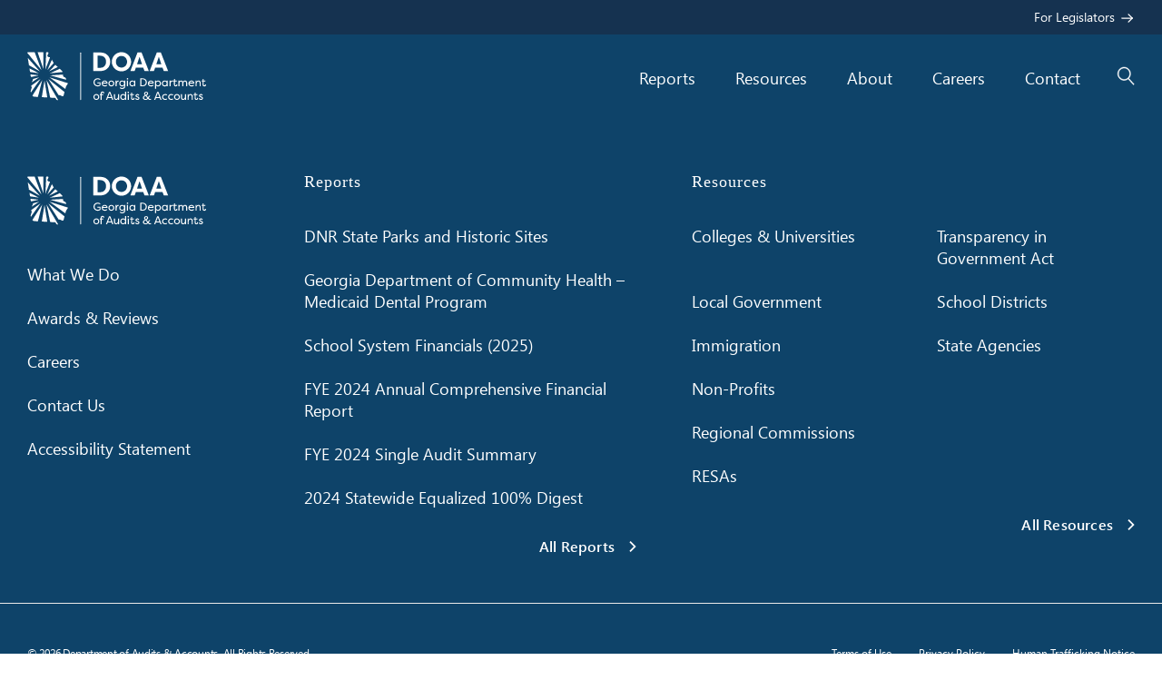

--- FILE ---
content_type: text/html; charset=UTF-8
request_url: https://www.audits2.ga.gov/reports/summaries/tax-incentive-evaluation-historic-rehabilitation-tax-credit/
body_size: 28079
content:
<!DOCTYPE html>
<html lang="en-US">
<head>
  <meta charset="UTF-8">
  <meta name="viewport" content="width=device-width, initial-scale=1">
  <link rel="profile" href="https://gmpg.org/xfn/11">

	<link rel="apple-touch-icon" sizes="180x180" href="/apple-touch-icon.png">
	<link rel="icon" type="image/png" sizes="32x32" href="/favicon-32x32.png">
	<link rel="icon" type="image/png" sizes="16x16" href="/favicon-16x16.png">
	<link rel="manifest" href="/site.webmanifest">
	<link rel="mask-icon" href="/safari-pinned-tab.svg" color="#006b97">
	<meta name="msapplication-TileColor" content="#2b5797">
	<meta name="theme-color" content="#006b97">
	<meta name="google-site-verification" content="5Oq2Lr9m5JeqM8u5wH0JOL-yw_jlUV3BAPh7_E7b5iU">

  <meta name='robots' content='index, follow, max-image-preview:large, max-snippet:-1, max-video-preview:-1' />

	<title>Tax Incentive Evaluation: Historic Rehabilitation Tax Credit - DOAA</title>
	<link rel="canonical" href="https://www.audits2.ga.gov/reports/summaries/tax-incentive-evaluation-historic-rehabilitation-tax-credit/" />
	<meta property="og:locale" content="en_US" />
	<meta property="og:type" content="article" />
	<meta property="og:title" content="Tax Incentive Evaluation: Historic Rehabilitation Tax Credit - DOAA" />
	<meta property="og:url" content="https://www.audits2.ga.gov/reports/summaries/tax-incentive-evaluation-historic-rehabilitation-tax-credit/" />
	<meta property="og:site_name" content="DOAA" />
	<meta property="article:modified_time" content="2022-12-19T20:56:30+00:00" />
	<meta property="og:image" content="https://bunny-wp-pullzone-h9fjnrwmnb.b-cdn.net/wp-content/uploads/2024/06/opengraph-image.png" />
	<meta property="og:image:width" content="1200" />
	<meta property="og:image:height" content="630" />
	<meta property="og:image:type" content="image/png" />
	<meta name="twitter:card" content="summary_large_image" />
	<meta name="twitter:site" content="@GA_Dept_Audits" />
	<script type="application/ld+json" class="yoast-schema-graph">{"@context":"https://schema.org","@graph":[{"@type":"WebPage","@id":"https://www.audits2.ga.gov/reports/summaries/tax-incentive-evaluation-historic-rehabilitation-tax-credit/","url":"https://www.audits2.ga.gov/reports/summaries/tax-incentive-evaluation-historic-rehabilitation-tax-credit/","name":"Tax Incentive Evaluation: Historic Rehabilitation Tax Credit - DOAA","isPartOf":{"@id":"https://www.audits2.ga.gov/#website"},"datePublished":"2022-12-09T00:45:19+00:00","dateModified":"2022-12-19T20:56:30+00:00","breadcrumb":{"@id":"https://www.audits2.ga.gov/reports/summaries/tax-incentive-evaluation-historic-rehabilitation-tax-credit/#breadcrumb"},"inLanguage":"en-US","potentialAction":[{"@type":"ReadAction","target":["https://www.audits2.ga.gov/reports/summaries/tax-incentive-evaluation-historic-rehabilitation-tax-credit/"]}]},{"@type":"BreadcrumbList","@id":"https://www.audits2.ga.gov/reports/summaries/tax-incentive-evaluation-historic-rehabilitation-tax-credit/#breadcrumb","itemListElement":[{"@type":"ListItem","position":1,"name":"Home","item":"https://www.audits2.ga.gov/"},{"@type":"ListItem","position":2,"name":"Tax Incentive Evaluation: Historic Rehabilitation Tax Credit"}]},{"@type":"WebSite","@id":"https://www.audits2.ga.gov/#website","url":"https://www.audits2.ga.gov/","name":"DOAA","description":"Advancement through Accountability","publisher":{"@id":"https://www.audits2.ga.gov/#organization"},"alternateName":"Georgia Department of Audits & Accounts","potentialAction":[{"@type":"SearchAction","target":{"@type":"EntryPoint","urlTemplate":"https://www.audits2.ga.gov/?s={search_term_string}"},"query-input":{"@type":"PropertyValueSpecification","valueRequired":true,"valueName":"search_term_string"}}],"inLanguage":"en-US"},{"@type":"Organization","@id":"https://www.audits2.ga.gov/#organization","name":"Georgia Department of Audits & Accounts","alternateName":"DOAA","url":"https://www.audits2.ga.gov/","logo":{"@type":"ImageObject","inLanguage":"en-US","@id":"https://www.audits2.ga.gov/#/schema/logo/image/","url":"https://bunny-wp-pullzone-h9fjnrwmnb.b-cdn.net/wp-content/uploads/2025/05/stacked-DOAA-Logo.jpg","contentUrl":"https://bunny-wp-pullzone-h9fjnrwmnb.b-cdn.net/wp-content/uploads/2025/05/stacked-DOAA-Logo.jpg","width":692,"height":692,"caption":"Georgia Department of Audits & Accounts"},"image":{"@id":"https://www.audits2.ga.gov/#/schema/logo/image/"},"sameAs":["https://x.com/GA_Dept_Audits","https://www.linkedin.com/company/georgia-department-of-audits-and-accounts/mycompany/"]}]}</script>


<link rel='preconnect' href='https://bunny-wp-pullzone-h9fjnrwmnb.b-cdn.net' />
<link rel="alternate" title="oEmbed (JSON)" type="application/json+oembed" href="https://www.audits2.ga.gov/wp-json/oembed/1.0/embed?url=https%3A%2F%2Fwww.audits2.ga.gov%2Freports%2Fsummaries%2Ftax-incentive-evaluation-historic-rehabilitation-tax-credit%2F" />
<link rel="alternate" title="oEmbed (XML)" type="text/xml+oembed" href="https://www.audits2.ga.gov/wp-json/oembed/1.0/embed?url=https%3A%2F%2Fwww.audits2.ga.gov%2Freports%2Fsummaries%2Ftax-incentive-evaluation-historic-rehabilitation-tax-credit%2F&#038;format=xml" />
<style id='wp-img-auto-sizes-contain-inline-css'>
img:is([sizes=auto i],[sizes^="auto," i]){contain-intrinsic-size:3000px 1500px}
/*# sourceURL=wp-img-auto-sizes-contain-inline-css */
</style>
<link rel='stylesheet' id='reports-app-style-css' href='https://bunny-wp-pullzone-h9fjnrwmnb.b-cdn.net/wp-content/themes/hive/build/reports-app.dev.css' media='all' />
<style id='classic-theme-styles-inline-css'>
/*! This file is auto-generated */
.wp-block-button__link{color:#fff;background-color:#32373c;border-radius:9999px;box-shadow:none;text-decoration:none;padding:calc(.667em + 2px) calc(1.333em + 2px);font-size:1.125em}.wp-block-file__button{background:#32373c;color:#fff;text-decoration:none}
/*# sourceURL=/wp-includes/css/classic-themes.min.css */
</style>
<link rel='stylesheet' id='frontend-style-css' href='https://bunny-wp-pullzone-h9fjnrwmnb.b-cdn.net/wp-content/themes/hive/build/frontend-style.css?ver=1.0.21' media='all' />
<link rel='stylesheet' id='client-overrides-css' href='https://bunny-wp-pullzone-h9fjnrwmnb.b-cdn.net/wp-content/themes/hive/style.css?ver=1.0.0' media='all' />
<script src="https://bunny-wp-pullzone-h9fjnrwmnb.b-cdn.net/wp-includes/js/jquery/jquery.min.js?ver=3.7.1" id="jquery-core-js" type="pmdelayedscript" data-cfasync="false" data-no-optimize="1" data-no-defer="1" data-no-minify="1"></script>

      <meta property='og:title' content='Tax Incentive Evaluation: Historic Rehabilitation Tax Credit' />
      <meta property='og:type' content='website' />
      <meta property='og:image' content='https://bunny-wp-pullzone-h9fjnrwmnb.b-cdn.net/wp-content/themes/hive/src/img/logo-large.png' />
      <meta property='og:url' content='https://www.audits2.ga.gov/reports/summaries/tax-incentive-evaluation-historic-rehabilitation-tax-credit/' />
      <meta property='og:description' content='DOAA summary of report prepared by Georgia State University’s Fiscal Research Center' />
      <meta property='og:site_name' content='Georgia Department of Audits and Accounts' />
    		<style id="wp-custom-css">
			body.page-id-3694 .gravity-theme form br,
body.page-id-3694 .gravity-theme form p:empty {
	display: none;
}		</style>
		<noscript><style>.perfmatters-lazy[data-src]{display:none !important;}</style></noscript><style>.perfmatters-lazy.pmloaded,.perfmatters-lazy.pmloaded>img,.perfmatters-lazy>img.pmloaded,.perfmatters-lazy[data-ll-status=entered]{animation:500ms pmFadeIn}@keyframes pmFadeIn{0%{opacity:0}100%{opacity:1}}body .perfmatters-lazy-css-bg:not([data-ll-status=entered]),body .perfmatters-lazy-css-bg:not([data-ll-status=entered]) *,body .perfmatters-lazy-css-bg:not([data-ll-status=entered])::before,body .perfmatters-lazy-css-bg:not([data-ll-status=entered])::after,body .perfmatters-lazy-css-bg:not([data-ll-status=entered]) *::before,body .perfmatters-lazy-css-bg:not([data-ll-status=entered]) *::after{background-image:none!important;will-change:transform;transition:opacity 0.025s ease-in,transform 0.025s ease-in!important;}</style>
	<!-- Google tag (gtag.js) -->
	<script async src="https://www.googletagmanager.com/gtag/js?id=G-8Z4RV13R5J" type="pmdelayedscript" data-cfasync="false" data-no-optimize="1" data-no-defer="1" data-no-minify="1"></script>
	<script type="pmdelayedscript" data-cfasync="false" data-no-optimize="1" data-no-defer="1" data-no-minify="1">
		window.dataLayer = window.dataLayer || [];
		function gtag(){dataLayer.push(arguments);}
		gtag('js', new Date());

		gtag('config', 'G-8Z4RV13R5J');
	</script>
<style id='global-styles-inline-css'>
:root{--wp--preset--aspect-ratio--square: 1;--wp--preset--aspect-ratio--4-3: 4/3;--wp--preset--aspect-ratio--3-4: 3/4;--wp--preset--aspect-ratio--3-2: 3/2;--wp--preset--aspect-ratio--2-3: 2/3;--wp--preset--aspect-ratio--16-9: 16/9;--wp--preset--aspect-ratio--9-16: 9/16;--wp--preset--color--black: #000000;--wp--preset--color--cyan-bluish-gray: #abb8c3;--wp--preset--color--white: #ffffff;--wp--preset--color--pale-pink: #f78da7;--wp--preset--color--vivid-red: #cf2e2e;--wp--preset--color--luminous-vivid-orange: #ff6900;--wp--preset--color--luminous-vivid-amber: #fcb900;--wp--preset--color--light-green-cyan: #7bdcb5;--wp--preset--color--vivid-green-cyan: #00d084;--wp--preset--color--pale-cyan-blue: #8ed1fc;--wp--preset--color--vivid-cyan-blue: #0693e3;--wp--preset--color--vivid-purple: #9b51e0;--wp--preset--gradient--vivid-cyan-blue-to-vivid-purple: linear-gradient(135deg,rgb(6,147,227) 0%,rgb(155,81,224) 100%);--wp--preset--gradient--light-green-cyan-to-vivid-green-cyan: linear-gradient(135deg,rgb(122,220,180) 0%,rgb(0,208,130) 100%);--wp--preset--gradient--luminous-vivid-amber-to-luminous-vivid-orange: linear-gradient(135deg,rgb(252,185,0) 0%,rgb(255,105,0) 100%);--wp--preset--gradient--luminous-vivid-orange-to-vivid-red: linear-gradient(135deg,rgb(255,105,0) 0%,rgb(207,46,46) 100%);--wp--preset--gradient--very-light-gray-to-cyan-bluish-gray: linear-gradient(135deg,rgb(238,238,238) 0%,rgb(169,184,195) 100%);--wp--preset--gradient--cool-to-warm-spectrum: linear-gradient(135deg,rgb(74,234,220) 0%,rgb(151,120,209) 20%,rgb(207,42,186) 40%,rgb(238,44,130) 60%,rgb(251,105,98) 80%,rgb(254,248,76) 100%);--wp--preset--gradient--blush-light-purple: linear-gradient(135deg,rgb(255,206,236) 0%,rgb(152,150,240) 100%);--wp--preset--gradient--blush-bordeaux: linear-gradient(135deg,rgb(254,205,165) 0%,rgb(254,45,45) 50%,rgb(107,0,62) 100%);--wp--preset--gradient--luminous-dusk: linear-gradient(135deg,rgb(255,203,112) 0%,rgb(199,81,192) 50%,rgb(65,88,208) 100%);--wp--preset--gradient--pale-ocean: linear-gradient(135deg,rgb(255,245,203) 0%,rgb(182,227,212) 50%,rgb(51,167,181) 100%);--wp--preset--gradient--electric-grass: linear-gradient(135deg,rgb(202,248,128) 0%,rgb(113,206,126) 100%);--wp--preset--gradient--midnight: linear-gradient(135deg,rgb(2,3,129) 0%,rgb(40,116,252) 100%);--wp--preset--font-size--small: 13px;--wp--preset--font-size--medium: 20px;--wp--preset--font-size--large: 36px;--wp--preset--font-size--x-large: 42px;--wp--preset--spacing--20: 0.44rem;--wp--preset--spacing--30: 0.67rem;--wp--preset--spacing--40: 1rem;--wp--preset--spacing--50: 1.5rem;--wp--preset--spacing--60: 2.25rem;--wp--preset--spacing--70: 3.38rem;--wp--preset--spacing--80: 5.06rem;--wp--preset--shadow--natural: 6px 6px 9px rgba(0, 0, 0, 0.2);--wp--preset--shadow--deep: 12px 12px 50px rgba(0, 0, 0, 0.4);--wp--preset--shadow--sharp: 6px 6px 0px rgba(0, 0, 0, 0.2);--wp--preset--shadow--outlined: 6px 6px 0px -3px rgb(255, 255, 255), 6px 6px rgb(0, 0, 0);--wp--preset--shadow--crisp: 6px 6px 0px rgb(0, 0, 0);}:where(.is-layout-flex){gap: 0.5em;}:where(.is-layout-grid){gap: 0.5em;}body .is-layout-flex{display: flex;}.is-layout-flex{flex-wrap: wrap;align-items: center;}.is-layout-flex > :is(*, div){margin: 0;}body .is-layout-grid{display: grid;}.is-layout-grid > :is(*, div){margin: 0;}:where(.wp-block-columns.is-layout-flex){gap: 2em;}:where(.wp-block-columns.is-layout-grid){gap: 2em;}:where(.wp-block-post-template.is-layout-flex){gap: 1.25em;}:where(.wp-block-post-template.is-layout-grid){gap: 1.25em;}.has-black-color{color: var(--wp--preset--color--black) !important;}.has-cyan-bluish-gray-color{color: var(--wp--preset--color--cyan-bluish-gray) !important;}.has-white-color{color: var(--wp--preset--color--white) !important;}.has-pale-pink-color{color: var(--wp--preset--color--pale-pink) !important;}.has-vivid-red-color{color: var(--wp--preset--color--vivid-red) !important;}.has-luminous-vivid-orange-color{color: var(--wp--preset--color--luminous-vivid-orange) !important;}.has-luminous-vivid-amber-color{color: var(--wp--preset--color--luminous-vivid-amber) !important;}.has-light-green-cyan-color{color: var(--wp--preset--color--light-green-cyan) !important;}.has-vivid-green-cyan-color{color: var(--wp--preset--color--vivid-green-cyan) !important;}.has-pale-cyan-blue-color{color: var(--wp--preset--color--pale-cyan-blue) !important;}.has-vivid-cyan-blue-color{color: var(--wp--preset--color--vivid-cyan-blue) !important;}.has-vivid-purple-color{color: var(--wp--preset--color--vivid-purple) !important;}.has-black-background-color{background-color: var(--wp--preset--color--black) !important;}.has-cyan-bluish-gray-background-color{background-color: var(--wp--preset--color--cyan-bluish-gray) !important;}.has-white-background-color{background-color: var(--wp--preset--color--white) !important;}.has-pale-pink-background-color{background-color: var(--wp--preset--color--pale-pink) !important;}.has-vivid-red-background-color{background-color: var(--wp--preset--color--vivid-red) !important;}.has-luminous-vivid-orange-background-color{background-color: var(--wp--preset--color--luminous-vivid-orange) !important;}.has-luminous-vivid-amber-background-color{background-color: var(--wp--preset--color--luminous-vivid-amber) !important;}.has-light-green-cyan-background-color{background-color: var(--wp--preset--color--light-green-cyan) !important;}.has-vivid-green-cyan-background-color{background-color: var(--wp--preset--color--vivid-green-cyan) !important;}.has-pale-cyan-blue-background-color{background-color: var(--wp--preset--color--pale-cyan-blue) !important;}.has-vivid-cyan-blue-background-color{background-color: var(--wp--preset--color--vivid-cyan-blue) !important;}.has-vivid-purple-background-color{background-color: var(--wp--preset--color--vivid-purple) !important;}.has-black-border-color{border-color: var(--wp--preset--color--black) !important;}.has-cyan-bluish-gray-border-color{border-color: var(--wp--preset--color--cyan-bluish-gray) !important;}.has-white-border-color{border-color: var(--wp--preset--color--white) !important;}.has-pale-pink-border-color{border-color: var(--wp--preset--color--pale-pink) !important;}.has-vivid-red-border-color{border-color: var(--wp--preset--color--vivid-red) !important;}.has-luminous-vivid-orange-border-color{border-color: var(--wp--preset--color--luminous-vivid-orange) !important;}.has-luminous-vivid-amber-border-color{border-color: var(--wp--preset--color--luminous-vivid-amber) !important;}.has-light-green-cyan-border-color{border-color: var(--wp--preset--color--light-green-cyan) !important;}.has-vivid-green-cyan-border-color{border-color: var(--wp--preset--color--vivid-green-cyan) !important;}.has-pale-cyan-blue-border-color{border-color: var(--wp--preset--color--pale-cyan-blue) !important;}.has-vivid-cyan-blue-border-color{border-color: var(--wp--preset--color--vivid-cyan-blue) !important;}.has-vivid-purple-border-color{border-color: var(--wp--preset--color--vivid-purple) !important;}.has-vivid-cyan-blue-to-vivid-purple-gradient-background{background: var(--wp--preset--gradient--vivid-cyan-blue-to-vivid-purple) !important;}.has-light-green-cyan-to-vivid-green-cyan-gradient-background{background: var(--wp--preset--gradient--light-green-cyan-to-vivid-green-cyan) !important;}.has-luminous-vivid-amber-to-luminous-vivid-orange-gradient-background{background: var(--wp--preset--gradient--luminous-vivid-amber-to-luminous-vivid-orange) !important;}.has-luminous-vivid-orange-to-vivid-red-gradient-background{background: var(--wp--preset--gradient--luminous-vivid-orange-to-vivid-red) !important;}.has-very-light-gray-to-cyan-bluish-gray-gradient-background{background: var(--wp--preset--gradient--very-light-gray-to-cyan-bluish-gray) !important;}.has-cool-to-warm-spectrum-gradient-background{background: var(--wp--preset--gradient--cool-to-warm-spectrum) !important;}.has-blush-light-purple-gradient-background{background: var(--wp--preset--gradient--blush-light-purple) !important;}.has-blush-bordeaux-gradient-background{background: var(--wp--preset--gradient--blush-bordeaux) !important;}.has-luminous-dusk-gradient-background{background: var(--wp--preset--gradient--luminous-dusk) !important;}.has-pale-ocean-gradient-background{background: var(--wp--preset--gradient--pale-ocean) !important;}.has-electric-grass-gradient-background{background: var(--wp--preset--gradient--electric-grass) !important;}.has-midnight-gradient-background{background: var(--wp--preset--gradient--midnight) !important;}.has-small-font-size{font-size: var(--wp--preset--font-size--small) !important;}.has-medium-font-size{font-size: var(--wp--preset--font-size--medium) !important;}.has-large-font-size{font-size: var(--wp--preset--font-size--large) !important;}.has-x-large-font-size{font-size: var(--wp--preset--font-size--x-large) !important;}
/*# sourceURL=global-styles-inline-css */
</style>
</head>

<body class="wp-singular summary-template-default single single-summary postid-1531 wp-theme-hive">
<div id="page" class="site">

  <!-- screen readers -->
  <a class="skip-link screen-reader-text" href="#primary">Skip to content</a>

			<header class="site-header-aux">
			<div class="container site-header-aux">
				<div class="menu-secondary-menu-container"><ul id="secondary-menu" class="menu"><li id="menu-item-2729" class="with-arrow menu-item menu-item-type-post_type menu-item-object-page menu-item-2729"><a href="https://www.audits2.ga.gov/legislative-resources/">For Legislators</a></li>
</ul></div>			</div>
		</header>
	
  <header id="masthead" class="site-header">
  	<div class="container">
			<a href="#" id="js-mobile-trigger" class="mobile-button" aria-expanded="false" aria-label="Toggle Navigation Menu">
				<span class="mobile-button-lines"></span>
			</a>

			<div class="site-branding">
	    		    	<a href="https://www.audits2.ga.gov/" class="site-logo" aria-label="Georgia Department of Audits & Accounts Home">
		     <span class="site-logo-desktop"><svg aria-hidden="true" width="474" height="128" viewBox="0 0 474 128" fill="none" xmlns="http://www.w3.org/2000/svg">
<path d="M42.94 0.04L27.62 0.09L42.82 45.63L42.94 0.04Z" fill="white"/>
<path d="M19.63 0.12L2.75 0.18C1.8 0.19 0.93 0.59 0.34 1.27C0.21 1.43 0.1 1.59 0 1.77L37.73 47.57L19.63 0.12Z" fill="white"/>
<path d="M1.49 15.34L4.59 34.76L33.66 51.2L1.49 15.34Z" fill="white"/>
<path d="M5.93 43.15L7.43 52.52L31.17 56.06L5.93 43.15Z" fill="white"/>
<path d="M10.17 66.02L30.59 61.48L8.48 59.13L9.13 63.2C9.27 64.05 9.66 65.09 10.17 66.02Z" fill="white"/>
<path d="M11.72 80.2L31.99 66.76L14.69 71.38L14.71 71.4C15.17 71.9 15.32 72.95 15.01 73.55L11.72 80.2Z" fill="white"/>
<path d="M10.19 89.3L11.53 91.98C11.92 92.76 12.02 94.21 11.73 95.03L9.35 102.04C8.86 103.47 9.01 105.63 9.69 107L35.19 71.16L10.19 89.3Z" fill="white"/>
<path d="M13.82 115.1L13.98 115.41C14.72 116.87 16.58 118.08 18.21 118.18L28.3 118.77L39.77 74.15L13.82 115.1Z" fill="white"/>
<path d="M45.8 75.29L38.58 119.37L53.16 120.22L45.8 75.29Z" fill="white"/>
<path d="M74.95 114.9L51.14 74.19L60.77 120.67L73.82 121.44C74.5 121.48 75.37 122.14 75.6 122.78L76.12 124.28C76.7 125.9 78.44 127.13 80.16 127.13L80.56 127.12C81.03 127.11 81.48 127 81.89 126.8L74.95 114.9Z" fill="white"/>
<path d="M93.81 52.72C93.4 51.51 92.65 50.25 91.82 49.49L86.11 44.25L59.85 56.16L93.81 52.72Z" fill="white"/>
<path d="M80.87 39.43L74.68 33.76L57.4 51.29L80.87 39.43Z" fill="white"/>
<path d="M70.25 28.98C70.18 28.87 70.12 28.77 70.07 28.67L65.34 20.17L53.36 47.62L70.25 28.98Z" fill="white"/>
<path d="M59.23 13.56L56.79 13.08C55.93 12.92 54.66 12.11 54.13 11.4L53.65 10.75C53.23 10.17 53.15 9.04 53.49 8.42L55.97 3.8C56.46 2.89 56.48 1.94 56.03 1.19C55.59 0.43 54.74 0 53.7 0L50.31 0.01L48.27 45.65L60.51 14.02C60.09 13.8 59.65 13.64 59.23 13.56Z" fill="white"/>
<path d="M83.61 114.62C83.66 114.59 83.71 114.56 83.77 114.54L84.35 114.31C84.66 114.18 85.14 114.1 85.65 114.1C86.28 114.1 86.89 114.22 87.29 114.41L92.09 116.76C92.55 116.98 93.03 117.09 93.51 117.09C94.87 117.09 96.04 116.17 96.41 114.79L98.86 105.75L55.73 71.24L83.61 114.62Z" fill="white"/>
<path d="M58.96 66.85L101.04 97.71L102.51 92.29C102.79 91.25 103.54 89.63 104.14 88.75L107.43 83.91C107.74 83.46 107.92 82.96 107.99 82.45L58.96 66.85Z" fill="white"/>
<path d="M102.98 73.18L102.88 71.21C102.79 69.55 101.53 67.72 100.01 67.05L96.78 65.63C96.09 65.33 95.36 64.34 95.27 63.59L94.78 59.55L60.4 61.59L102.98 73.18Z" fill="white"/>
<path d="M178.56 80.13C178.56 84.2 181.28 88.21 186.79 88.21C188.71 88.21 190.29 87.73 191.73 86.8V82.52H185.84V80.1H194.46V87.97C191.8 90.39 188.74 90.9 186.65 90.9C180.19 90.9 175.52 86.05 175.52 80.16C175.52 74.12 180.4 69.3 186.38 69.3C189.31 69.3 191.74 69.9 194.01 71.6L192.84 73.9C189.85 72.02 188.2 71.98 186.38 71.98C182.07 71.99 178.56 75.58 178.56 80.13Z" fill="white"/>
<path d="M212.29 88.12C210.37 90.28 207.95 90.9 205.74 90.9C200.53 90.9 197.3 87.4 197.3 83.15C197.3 78.78 200.71 75.28 205.35 75.28C209.3 75.28 212.98 77.82 212.98 83.36H200.2C200.11 86.26 202.44 88.33 205.77 88.33C207.56 88.33 209.18 87.73 210.68 86.45L212.29 88.12ZM200.47 81.11H209.99C209.18 78.39 207.06 77.82 205.41 77.82C203.64 77.82 201.46 78.51 200.47 81.11Z" fill="white"/>
<path d="M222.94 75.28C227.28 75.28 230.81 78.81 230.81 83.09C230.81 87.4 227.28 90.9 222.94 90.9C218.63 90.9 215.1 87.43 215.1 83.09C215.1 78.78 218.63 75.28 222.94 75.28ZM222.94 88.33C225.69 88.33 227.91 86 227.91 83.12C227.91 80.22 225.7 77.85 222.94 77.85C220.22 77.85 218 80.21 218 83.12C218 85.99 220.22 88.33 222.94 88.33Z" fill="white"/>
<path d="M237.19 78.99C237.7 76.63 239.34 75.28 241.2 75.28C241.74 75.28 242.16 75.43 242.58 75.61V78.45C242.1 78.18 241.53 78.06 240.99 78.06C240 78.06 237.19 78.54 237.19 84.91V90.57H234.29V75.61H237.19V78.99Z" fill="white"/>
<path d="M259.6 90.45C259.6 95.42 255.89 97.6 251.79 97.6C248.62 97.6 246.82 96.61 245.39 95.44L246.56 93.17C248.06 94.49 249.88 95.05 251.8 95.05C254.7 95.05 256.71 93.37 256.71 90.17V88.17C255.27 90.2 253.3 90.89 251.29 90.89C246.8 90.89 243.87 87.36 243.87 83.08C243.87 78.8 246.8 75.27 251.29 75.27C253.29 75.27 255.27 75.96 256.71 77.99V75.6H259.61V90.45H259.6ZM251.64 77.85C248.53 77.85 246.76 80.24 246.76 83.09C246.76 85.93 248.53 88.33 251.64 88.33C254.66 88.33 256.73 86.12 256.76 83.09C256.73 80.07 254.66 77.85 251.64 77.85Z" fill="white"/>
<path d="M265.73 68.76C266.87 68.76 267.76 69.66 267.76 70.79C267.76 71.93 266.86 72.79 265.73 72.79C264.6 72.79 263.73 71.92 263.73 70.79C263.73 69.65 264.6 68.76 265.73 68.76ZM267.2 75.61H264.3V90.57H267.2V75.61Z" fill="white"/>
<path d="M278.21 75.28C280.21 75.28 282.19 75.97 283.63 78V75.61H286.53V90.57H283.63V88.18C282.19 90.21 280.22 90.9 278.21 90.9C273.72 90.9 270.79 87.37 270.79 83.09C270.79 78.81 273.72 75.28 278.21 75.28ZM278.57 77.85C275.46 77.85 273.69 80.24 273.69 83.09C273.69 85.93 275.46 88.33 278.57 88.33C281.59 88.33 283.66 86.12 283.69 83.09C283.66 80.07 281.59 77.85 278.57 77.85Z" fill="white"/>
<path d="M306.34 90.57H299.67V69.62H306.34C313.04 69.62 317.11 74.32 317.11 80.09C317.11 85.87 313.04 90.57 306.34 90.57ZM306.34 72.08H302.66V88.12H306.34C311.13 88.12 314.06 84.53 314.06 80.1C314.06 75.67 311.13 72.08 306.34 72.08Z" fill="white"/>
<path d="M334.68 88.12C332.76 90.28 330.34 90.9 328.13 90.9C322.92 90.9 319.69 87.4 319.69 83.15C319.69 78.78 323.1 75.28 327.74 75.28C331.69 75.28 335.37 77.82 335.37 83.36H322.59C322.5 86.26 324.83 88.33 328.16 88.33C329.95 88.33 331.57 87.73 333.07 86.45L334.68 88.12ZM322.86 81.11H332.38C331.57 78.39 329.45 77.82 327.8 77.82C326.03 77.82 323.85 78.51 322.86 81.11Z" fill="white"/>
<path d="M346.95 90.9C344.95 90.9 342.97 90.21 341.53 88.18V97.28H338.63V75.61H341.53V78C342.97 75.96 344.94 75.28 346.95 75.28C351.44 75.28 354.37 78.81 354.37 83.09C354.37 87.37 351.44 90.9 346.95 90.9ZM346.59 88.33C349.7 88.33 351.47 85.94 351.47 83.09C351.47 80.25 349.7 77.85 346.59 77.85C343.57 77.85 341.5 80.06 341.47 83.09C341.5 86.11 343.57 88.33 346.59 88.33Z" fill="white"/>
<path d="M364.18 75.28C366.18 75.28 368.16 75.97 369.6 78V75.61H372.5V90.57H369.6V88.18C368.16 90.21 366.19 90.9 364.18 90.9C359.69 90.9 356.76 87.37 356.76 83.09C356.76 78.81 359.69 75.28 364.18 75.28ZM364.54 77.85C361.43 77.85 359.66 80.24 359.66 83.09C359.66 85.93 361.43 88.33 364.54 88.33C367.56 88.33 369.63 86.12 369.66 83.09C369.63 80.07 367.56 77.85 364.54 77.85Z" fill="white"/>
<path d="M380.01 78.99C380.52 76.63 382.16 75.28 384.02 75.28C384.56 75.28 384.98 75.43 385.4 75.61V78.45C384.92 78.18 384.35 78.06 383.81 78.06C382.82 78.06 380.01 78.54 380.01 84.91V90.57H377.11V75.61H380.01V78.99Z" fill="white"/>
<path d="M391.68 86.05C391.68 87.7 392.49 88.35 393.48 88.35C394.41 88.35 395.31 87.81 395.31 86.7C395.31 86.49 395.28 85.92 395.07 85.47C395.94 85.47 396.75 85.47 397.61 85.47C397.88 86.07 397.88 87.09 397.88 87.09C397.88 89.21 396.35 90.89 393.45 90.89C391.09 90.89 388.78 89.66 388.78 85.83V77.87H386.33V75.6H388.78L389.44 71.29H391.68V75.6H396.44V77.87H391.68V86.05Z" fill="white"/>
<path d="M410.8 82.13C410.8 78.96 409.33 77.85 407.75 77.85C406.19 77.85 403.5 78.9 403.5 83.63V90.57H400.6V75.61H403.5V78.6C404.13 76.42 406.07 75.28 408.29 75.28C409.73 75.28 411.88 75.76 413.05 78.42C414.28 75.82 416.34 75.28 418.14 75.28C421.67 75.28 423.92 77.32 423.92 82.13V90.57H421.02V82.13C421.02 78.96 419.55 77.85 417.97 77.85C416.56 77.85 413.87 78.72 413.72 83.3V90.57H410.82V82.13H410.8Z" fill="white"/>
<path d="M442.16 88.12C440.24 90.28 437.82 90.9 435.61 90.9C430.4 90.9 427.17 87.4 427.17 83.15C427.17 78.78 430.58 75.28 435.22 75.28C439.17 75.28 442.85 77.82 442.85 83.36H430.07C429.98 86.26 432.31 88.33 435.64 88.33C437.43 88.33 439.05 87.73 440.55 86.45L442.16 88.12ZM430.35 81.11H439.87C439.06 78.39 436.94 77.82 435.29 77.82C433.52 77.82 431.33 78.51 430.35 81.11Z" fill="white"/>
<path d="M456.89 82.13C456.89 78.96 455.42 77.85 453.84 77.85C452.28 77.85 449.02 78.9 449.02 83.63V90.57H446.12V75.61H449.02V78.6C449.65 76.48 451.59 75.28 454.05 75.28C457.28 75.28 459.8 77.32 459.8 82.13V90.57H456.9V82.13H456.89Z" fill="white"/>
<path d="M467.63 86.05C467.63 87.7 468.44 88.35 469.43 88.35C470.36 88.35 471.26 87.81 471.26 86.7C471.26 86.49 471.23 85.92 471.02 85.47C471.89 85.47 472.7 85.47 473.56 85.47C473.83 86.07 473.83 87.09 473.83 87.09C473.83 89.21 472.3 90.89 469.4 90.89C467.04 90.89 464.73 89.66 464.73 85.83V77.87H462.28V75.6H464.73L465.39 71.29H467.63V75.6H472.39V77.87H467.63V86.05Z" fill="white"/>
<path d="M183.14 111.06C187.48 111.06 191.01 114.59 191.01 118.87C191.01 123.18 187.48 126.68 183.14 126.68C178.83 126.68 175.3 123.21 175.3 118.87C175.3 114.56 178.83 111.06 183.14 111.06ZM183.14 124.11C185.89 124.11 188.11 121.78 188.11 118.9C188.11 116 185.9 113.63 183.14 113.63C180.42 113.63 178.2 115.99 178.2 118.9C178.21 121.78 180.42 124.11 183.14 124.11Z" fill="white"/>
<path d="M197.54 111.39H201.46V113.66H197.54V126.35H194.55V113.66H192.19V111.39H194.55V110.25C194.55 105.43 197.15 104.42 199.52 104.42C202.42 104.42 203.98 106.07 203.98 108.19C203.98 108.19 203.98 108.58 203.83 109H201.35C201.38 108.79 201.41 108.7 201.41 108.49C201.41 107.29 200.48 106.96 199.56 106.96C198.57 106.96 197.56 107.62 197.56 109.86V111.39H197.54Z" fill="white"/>
<path d="M213.4 122.01L211.78 126.35H208.7L216.75 105.4H220.22L228.3 126.35H225.28L223.63 122.01H213.4ZM222.73 119.59L218.48 108.28L214.29 119.59H222.73Z" fill="white"/>
<path d="M232.76 119.83C232.76 123 234.23 124.11 235.81 124.11C237.37 124.11 240.63 123.06 240.63 118.33V111.39H243.53V126.35H240.63V123.36C240 125.48 238.06 126.68 235.6 126.68C232.37 126.68 229.85 124.64 229.85 119.83V111.39H232.75V119.83H232.76Z" fill="white"/>
<path d="M253.88 111.06C255.88 111.06 257.86 111.75 259.3 113.78V104.71H262.2V126.34H259.3V123.95C257.86 125.98 255.89 126.67 253.88 126.67C249.39 126.67 246.46 123.14 246.46 118.86C246.46 114.59 249.4 111.06 253.88 111.06ZM254.24 113.64C251.13 113.64 249.36 116.03 249.36 118.88C249.36 121.72 251.13 124.12 254.24 124.12C257.26 124.12 259.33 121.91 259.36 118.88C259.33 115.85 257.27 113.64 254.24 113.64Z" fill="white"/>
<path d="M267.74 104.54C268.88 104.54 269.77 105.44 269.77 106.58C269.77 107.72 268.87 108.58 267.74 108.58C266.61 108.58 265.74 107.71 265.74 106.58C265.73 105.44 266.6 104.54 267.74 104.54ZM269.21 111.39H266.31V126.35H269.21V111.39Z" fill="white"/>
<path d="M278.12 121.84C278.12 123.49 278.93 124.14 279.92 124.14C280.85 124.14 281.75 123.6 281.75 122.49C281.75 122.28 281.72 121.71 281.51 121.26C282.38 121.26 283.19 121.26 284.05 121.26C284.32 121.86 284.32 122.88 284.32 122.88C284.32 125 282.79 126.68 279.89 126.68C277.53 126.68 275.22 125.45 275.22 121.62V113.66H272.77V111.39H275.22L275.88 107.08H278.12V111.39H282.88V113.66H278.12V121.84Z" fill="white"/>
<path d="M294.37 115.19C293.89 113.84 292.96 113.54 292.04 113.54C290.69 113.54 289.83 114.38 289.83 115.46C289.83 116.45 290.73 116.96 291.63 117.25L293.78 117.97C296.62 118.84 297.37 120.6 297.37 122.19C297.37 125.03 294.89 126.68 291.98 126.68C289.35 126.68 286.89 125.33 286.21 122.76L288.78 122.13C289.14 123.33 290.49 124.19 292.01 124.19C293.51 124.19 294.58 123.32 294.58 122.15C294.58 121.13 293.74 120.62 292.69 120.27L290.69 119.58C288.3 118.86 287.01 117.58 287.01 115.51C287.01 112.97 288.98 111.05 291.95 111.05C294.04 111.05 296.11 111.92 296.95 114.61L294.37 115.19Z" fill="white"/>
<path d="M320.14 123.69C318.94 125.64 316.34 126.68 313.8 126.68C309.79 126.68 306.47 124.59 306.47 120.88C306.47 117.47 309.52 115.52 312.16 114.42C310.75 113.34 309.71 111.52 309.71 109.81C309.71 106.19 313.3 105.08 315.34 105.08C318.18 105.08 320.43 107.23 320.43 109.66C320.43 111.96 318.22 114.12 316 115.05L320.04 119.6L322.94 115.62H325.84V115.89L321.68 121.46L323.15 123.11C323.9 123.86 324.47 124.16 325.33 124.16C326.11 124.16 327.18 123.83 327.72 123.29L328.71 125.29C327.9 126.13 326.82 126.7 325.21 126.7C323.35 126.7 322.22 125.92 321.02 124.7L320.14 123.69ZM309.39 120.76C309.39 122.82 311.37 124.29 313.79 124.29C315.79 124.29 317.26 123.39 318.46 121.81L313.7 116.33C311.88 116.9 309.39 118.36 309.39 120.76ZM317.59 109.75C317.59 108.61 316.69 107.39 315.11 107.39C313.79 107.39 312.63 108.26 312.63 109.93C312.63 111.13 313.32 112.41 314.49 113.46C316.66 112.35 317.59 110.94 317.59 109.75Z" fill="white"/>
<path d="M341.08 122.01L339.46 126.35H336.38L344.43 105.4H347.9L355.98 126.35H352.96L351.31 122.01H341.08ZM350.42 119.59L346.17 108.28L341.98 119.59H350.42Z" fill="white"/>
<path d="M365.77 111.06C367.12 111.06 369.12 111.39 371.13 112.89L369.75 114.86C368.16 113.66 366.28 113.63 365.89 113.63C362.66 113.63 360.27 115.78 360.27 118.87C360.27 121.95 362.66 124.11 365.89 124.11C366.28 124.11 368.16 124.08 369.75 122.88L371.13 124.85C369.13 126.35 367.12 126.68 365.77 126.68C360.47 126.68 357.36 123.3 357.36 119.05C357.36 114.65 360.33 111.06 365.77 111.06Z" fill="white"/>
<path d="M381.84 111.06C383.19 111.06 385.19 111.39 387.2 112.89L385.82 114.86C384.23 113.66 382.35 113.63 381.96 113.63C378.73 113.63 376.34 115.78 376.34 118.87C376.34 121.95 378.73 124.11 381.96 124.11C382.35 124.11 384.23 124.08 385.82 122.88L387.2 124.85C385.2 126.35 383.19 126.68 381.84 126.68C376.54 126.68 373.43 123.3 373.43 119.05C373.43 114.65 376.4 111.06 381.84 111.06Z" fill="white"/>
<path d="M396.83 111.06C401.17 111.06 404.7 114.59 404.7 118.87C404.7 123.18 401.17 126.68 396.83 126.68C392.52 126.68 388.99 123.21 388.99 118.87C388.99 114.56 392.52 111.06 396.83 111.06ZM396.83 124.11C399.58 124.11 401.8 121.78 401.8 118.9C401.8 116 399.59 113.63 396.83 113.63C394.11 113.63 391.89 115.99 391.89 118.9C391.9 121.78 394.11 124.11 396.83 124.11Z" fill="white"/>
<path d="M410.24 119.83C410.24 123 411.71 124.11 413.29 124.11C414.85 124.11 418.11 123.06 418.11 118.33V111.39H421.01V126.35H418.11V123.36C417.48 125.48 415.54 126.68 413.08 126.68C409.85 126.68 407.33 124.64 407.33 119.83V111.39H410.23V119.83H410.24Z" fill="white"/>
<path d="M435.8 117.92C435.8 114.75 434.33 113.64 432.75 113.64C431.19 113.64 427.93 114.69 427.93 119.41V126.35H425.03V111.39H427.93V114.38C428.56 112.26 430.5 111.06 432.96 111.06C436.19 111.06 438.71 113.09 438.71 117.91V126.35H435.81V117.92H435.8Z" fill="white"/>
<path d="M446.54 121.84C446.54 123.49 447.35 124.14 448.34 124.14C449.27 124.14 450.17 123.6 450.17 122.49C450.17 122.28 450.14 121.71 449.93 121.26C450.8 121.26 451.61 121.26 452.47 121.26C452.74 121.86 452.74 122.88 452.74 122.88C452.74 125 451.21 126.68 448.31 126.68C445.95 126.68 443.64 125.45 443.64 121.62V113.66H441.19V111.39H443.64L444.3 107.08H446.54V111.39H451.3V113.66H446.54V121.84Z" fill="white"/>
<path d="M462.79 115.19C462.31 113.84 461.38 113.54 460.46 113.54C459.11 113.54 458.25 114.38 458.25 115.46C458.25 116.45 459.15 116.96 460.05 117.25L462.2 117.97C465.04 118.84 465.79 120.6 465.79 122.19C465.79 125.03 463.31 126.68 460.4 126.68C457.77 126.68 455.31 125.33 454.63 122.76L457.2 122.13C457.56 123.33 458.91 124.19 460.43 124.19C461.93 124.19 463 123.32 463 122.15C463 121.13 462.16 120.62 461.11 120.27L459.11 119.58C456.72 118.86 455.43 117.58 455.43 115.51C455.43 112.97 457.4 111.05 460.37 111.05C462.46 111.05 464.53 111.92 465.37 114.61L462.79 115.19Z" fill="white"/>
<path d="M141.65 127.12C141.03 127.12 140.53 126.57 140.53 125.88V2C140.53 1.32 141.03 0.76 141.65 0.76C142.27 0.76 142.77 1.31 142.77 2V125.88C142.77 126.57 142.27 127.12 141.65 127.12Z" fill="white"/>
<path d="M193.78 50.24H175.3V0.88H193.77C209.92 0.88 220 11.95 220 25.56C220 39.17 209.92 50.24 193.78 50.24ZM193.78 9.55H186.24V41.56H193.78C203.16 41.56 209.01 34.37 209.01 25.55C209.01 16.73 203.15 9.55 193.78 9.55Z" fill="white"/>
<path d="M249.83 0.11C263.93 0.11 275.42 11.53 275.42 25.56C275.42 39.59 263.93 51.01 249.83 51.01C235.66 51.01 224.17 39.59 224.17 25.56C224.17 11.53 235.66 0.11 249.83 0.11ZM249.83 41C257.94 41 264.64 34.58 264.64 25.56C264.64 16.54 257.94 10.12 249.83 10.12C241.65 10.12 234.95 16.54 234.95 25.56C234.95 34.58 241.65 41 249.83 41Z" fill="white"/>
<path d="M273.31 50.24L292.35 0.89H303L322.32 50.24H310.9L307.37 41V41.14H287.98V41L284.6 50.24H273.31ZM290.94 32.19H304.27L297.71 12.45L290.94 32.19Z" fill="white"/>
<path d="M324.43 50.24L343.47 0.89H354.12L373.44 50.24H362.02L358.49 41V41.14H339.1V41L335.72 50.24H324.43ZM342.06 32.19H355.39L348.83 12.45L342.06 32.19Z" fill="white"/>
</svg>
</span>
				 <span class="site-logo-mobile"><svg aria-hidden="true" width="247" height="24" viewBox="0 0 247 24" fill="none" xmlns="http://www.w3.org/2000/svg">
<path d="M8.68983 23.6369H0V0.363065H8.68513C16.2793 0.363065 21.0192 5.58271 21.0192 12C21.0192 18.4173 16.2793 23.6369 8.68983 23.6369ZM8.68983 4.45108H5.14431V19.5442H8.68983C13.1006 19.5442 15.8514 16.154 15.8514 11.9953C15.8514 7.83654 13.0959 4.45108 8.68983 4.45108Z" fill="white"/>
<path d="M35.0462 0C41.6764 0 47.0793 5.38468 47.0793 12C47.0793 18.6153 41.6764 24 35.0462 24C28.383 24 22.9801 18.6153 22.9801 12C22.9801 5.38468 28.383 0 35.0462 0ZM35.0462 19.2802C38.8597 19.2802 42.0103 16.253 42.0103 12C42.0103 7.74695 38.8597 4.71984 35.0462 4.71984C31.1997 4.71984 28.0492 7.74695 28.0492 12C28.0492 16.253 31.1997 19.2802 35.0462 19.2802Z" fill="white"/>
<path d="M46.0871 23.6369L55.0403 0.36778H60.0482L69.1331 23.6369H63.763L62.1031 19.2802V19.3462H52.9854V19.2802L51.396 23.6369H46.0871ZM54.3773 15.1261H60.6454L57.5607 5.81847L54.3773 15.1261Z" fill="white"/>
<path d="M70.1252 23.6369L79.0784 0.36778H84.0863L93.1712 23.6369H87.8011L86.1412 19.2802V19.3462H77.0235V19.2802L75.4341 23.6369H70.1252ZM78.4154 15.1261H84.6835L81.5988 5.81847L78.4154 15.1261Z" fill="white"/>
<path d="M108.385 23.8546C108.267 23.8546 108.172 23.7508 108.172 23.6205V0.234091C108.172 0.105719 108.267 0 108.385 0C108.503 0 108.599 0.103831 108.599 0.234091V23.6205C108.599 23.7508 108.503 23.8546 108.385 23.8546Z" fill="#6596B8"/>
<path d="M124.944 4.7097C124.944 6.39558 126.068 8.05661 128.344 8.05661C129.137 8.05661 129.79 7.85778 130.385 7.47256V5.69968H127.952V4.69727H131.513V7.9572C130.414 8.95961 129.15 9.17086 128.286 9.17086C125.618 9.17086 123.689 7.16189 123.689 4.72212C123.689 2.22023 125.704 0.22368 128.175 0.22368C129.385 0.22368 130.389 0.472211 131.327 1.17639L130.843 2.1291C129.608 1.35036 128.927 1.33379 128.175 1.33379C126.394 1.33794 124.944 2.82499 124.944 4.7097Z" fill="white"/>
<path d="M138.878 8.01933C138.085 8.91405 137.085 9.17086 136.172 9.17086C134.02 9.17086 132.686 7.72109 132.686 5.96065C132.686 4.1505 134.094 2.70072 136.011 2.70072C137.643 2.70072 139.163 3.75285 139.163 6.04763H133.884C133.847 7.24888 134.809 8.10631 136.185 8.10631C136.924 8.10631 137.593 7.85778 138.213 7.32758L138.878 8.01933ZM133.995 5.11563H137.928C137.593 3.98895 136.718 3.75285 136.036 3.75285C135.305 3.75285 134.404 4.03866 133.995 5.11563Z" fill="white"/>
<path d="M143.277 2.70072C145.07 2.70072 146.528 4.16292 146.528 5.93579C146.528 7.72109 145.07 9.17086 143.277 9.17086C141.497 9.17086 140.039 7.73351 140.039 5.93579C140.039 4.1505 141.497 2.70072 143.277 2.70072ZM143.277 8.10631C144.413 8.10631 145.331 7.14118 145.331 5.94822C145.331 4.74698 144.418 3.76527 143.277 3.76527C142.154 3.76527 141.237 4.74284 141.237 5.94822C141.237 7.13704 142.154 8.10631 143.277 8.10631Z" fill="white"/>
<path d="M149.164 4.23748C149.375 3.25992 150.052 2.70072 150.821 2.70072C151.044 2.70072 151.217 2.76286 151.391 2.83742V4.0138C151.192 3.90196 150.957 3.85226 150.734 3.85226C150.325 3.85226 149.164 4.05109 149.164 6.68968V9.03417H147.966V2.83742H149.164V4.23748Z" fill="white"/>
<path d="M158.421 8.98446C158.421 11.0431 156.889 11.9462 155.195 11.9462C153.886 11.9462 153.142 11.5361 152.551 11.0514L153.035 10.1111C153.654 10.6579 154.406 10.8899 155.199 10.8899C156.397 10.8899 157.228 10.194 157.228 8.86848V8.04004C156.633 8.88091 155.819 9.16672 154.989 9.16672C153.134 9.16672 151.923 7.70452 151.923 5.93165C151.923 4.15878 153.134 2.69658 154.989 2.69658C155.815 2.69658 156.633 2.98239 157.228 3.82326V2.83328H158.426V8.98446H158.421ZM155.133 3.76527C153.849 3.76527 153.117 4.75526 153.117 5.93579C153.117 7.11218 153.849 8.10631 155.133 8.10631C156.381 8.10631 157.236 7.19088 157.248 5.93579C157.236 4.68484 156.381 3.76527 155.133 3.76527Z" fill="white"/>
<path d="M160.954 0C161.425 0 161.792 0.372799 161.792 0.840869C161.792 1.31308 161.421 1.66931 160.954 1.66931C160.487 1.66931 160.128 1.30894 160.128 0.840869C160.128 0.368656 160.487 0 160.954 0ZM161.561 2.83742H160.363V9.03417H161.561V2.83742Z" fill="white"/>
<path d="M166.109 2.70072C166.935 2.70072 167.753 2.98653 168.348 3.8274V2.83742H169.546V9.03417H168.348V8.04418C167.753 8.88505 166.939 9.17086 166.109 9.17086C164.254 9.17086 163.044 7.70866 163.044 5.93579C163.044 4.16292 164.254 2.70072 166.109 2.70072ZM166.258 3.76527C164.973 3.76527 164.242 4.75526 164.242 5.93579C164.242 7.11218 164.973 8.10631 166.258 8.10631C167.505 8.10631 168.361 7.19088 168.373 5.93579C168.361 4.68484 167.505 3.76527 166.258 3.76527Z" fill="white"/>
<path d="M177.729 9.03417H174.974V0.35623H177.729C180.497 0.35623 182.178 2.30307 182.178 4.69313C182.178 7.08733 180.497 9.03417 177.729 9.03417ZM177.729 1.37522H176.209V8.01933H177.729C179.708 8.01933 180.919 6.53227 180.919 4.69727C180.919 2.86227 179.708 1.37522 177.729 1.37522Z" fill="white"/>
<path d="M189.437 8.01933C188.643 8.91405 187.644 9.17086 186.731 9.17086C184.579 9.17086 183.244 7.72109 183.244 5.96065C183.244 4.1505 184.653 2.70072 186.57 2.70072C188.201 2.70072 189.722 3.75285 189.722 6.04763H184.442C184.405 7.24888 185.368 8.10631 186.743 8.10631C187.483 8.10631 188.152 7.85778 188.771 7.32758L189.437 8.01933ZM184.554 5.11563H188.486C188.152 3.98895 187.276 3.75285 186.594 3.75285C185.863 3.75285 184.963 4.03866 184.554 5.11563Z" fill="white"/>
<path d="M194.505 9.17086C193.679 9.17086 192.861 8.88505 192.266 8.04418V11.8136H191.068V2.83742H192.266V3.8274C192.861 2.98239 193.675 2.70072 194.505 2.70072C196.36 2.70072 197.57 4.16292 197.57 5.93579C197.57 7.70866 196.36 9.17086 194.505 9.17086ZM194.356 8.10631C195.641 8.10631 196.372 7.11632 196.372 5.93579C196.372 4.7594 195.641 3.76527 194.356 3.76527C193.109 3.76527 192.254 4.6807 192.241 5.93579C192.254 7.18674 193.109 8.10631 194.356 8.10631Z" fill="white"/>
<path d="M201.623 2.70072C202.449 2.70072 203.267 2.98653 203.862 3.8274V2.83742H205.06V9.03417H203.862V8.04418C203.267 8.88505 202.453 9.17086 201.623 9.17086C199.768 9.17086 198.558 7.70866 198.558 5.93579C198.558 4.16292 199.768 2.70072 201.623 2.70072ZM201.772 3.76527C200.487 3.76527 199.756 4.75526 199.756 5.93579C199.756 7.11218 200.487 8.10631 201.772 8.10631C203.019 8.10631 203.874 7.19088 203.887 5.93579C203.874 4.68484 203.019 3.76527 201.772 3.76527Z" fill="white"/>
<path d="M208.162 4.23748C208.373 3.25992 209.05 2.70072 209.819 2.70072C210.042 2.70072 210.215 2.76286 210.389 2.83742V4.0138C210.19 3.90196 209.955 3.85226 209.732 3.85226C209.323 3.85226 208.162 4.05109 208.162 6.68968V9.03417H206.964V2.83742H208.162V4.23748Z" fill="white"/>
<path d="M212.983 7.16189C212.983 7.84536 213.318 8.1146 213.726 8.1146C214.111 8.1146 214.482 7.89092 214.482 7.43113C214.482 7.34414 214.47 7.10804 214.383 6.92164C214.743 6.92164 215.077 6.92164 215.433 6.92164C215.544 7.17017 215.544 7.59268 215.544 7.59268C215.544 8.47083 214.912 9.16672 213.714 9.16672C212.739 9.16672 211.785 8.65723 211.785 7.07076V3.77356H210.773V2.83328H211.785L212.058 1.04798H212.983V2.83328H214.949V3.77356H212.983V7.16189Z" fill="white"/>
<path d="M220.881 5.53814C220.881 4.22506 220.274 3.76527 219.621 3.76527C218.977 3.76527 217.866 4.2002 217.866 6.15947V9.03417H216.668V2.83742H217.866V4.07594C218.126 3.17293 218.927 2.70072 219.844 2.70072C220.439 2.70072 221.327 2.89955 221.811 4.00138C222.319 2.9244 223.17 2.70072 223.913 2.70072C225.372 2.70072 226.301 3.54573 226.301 5.53814V9.03417H225.103V5.53814C225.103 4.22506 224.496 3.76527 223.843 3.76527C223.261 3.76527 222.149 4.12565 222.087 6.02278V9.03417H220.89V5.53814H220.881Z" fill="white"/>
<path d="M233.836 8.01933C233.043 8.91405 232.043 9.17086 231.13 9.17086C228.978 9.17086 227.644 7.72109 227.644 5.96065C227.644 4.1505 229.052 2.70072 230.969 2.70072C232.601 2.70072 234.121 3.75285 234.121 6.04763H228.842C228.804 7.24888 229.767 8.10631 231.143 8.10631C231.882 8.10631 232.551 7.85778 233.171 7.32758L233.836 8.01933ZM228.957 5.11563H232.89C232.555 3.98895 231.68 3.75285 230.998 3.75285C230.267 3.75285 229.362 4.03866 228.957 5.11563Z" fill="white"/>
<path d="M239.921 5.53814C239.921 4.22506 239.314 3.76527 238.661 3.76527C238.016 3.76527 236.67 4.2002 236.67 6.15947V9.03417H235.472V2.83742H236.67V4.07594C236.93 3.19779 237.731 2.70072 238.748 2.70072C240.082 2.70072 241.123 3.54573 241.123 5.53814V9.03417H239.925V5.53814H239.921Z" fill="white"/>
<path d="M244.357 7.16189C244.357 7.84536 244.692 8.1146 245.101 8.1146C245.485 8.1146 245.857 7.89092 245.857 7.43113C245.857 7.34414 245.844 7.10804 245.758 6.92164C246.117 6.92164 246.452 6.92164 246.807 6.92164C246.919 7.17017 246.919 7.59268 246.919 7.59268C246.919 8.47083 246.287 9.16672 245.089 9.16672C244.114 9.16672 243.159 8.65723 243.159 7.07076V3.77356H242.147V2.83328H243.159L243.432 1.04798H244.357V2.83328H246.324V3.77356H244.357V7.16189Z" fill="white"/>
<path d="M126.836 17.5216C128.629 17.5216 130.087 18.9838 130.087 20.7566C130.087 22.5419 128.629 23.9917 126.836 23.9917C125.056 23.9917 123.598 22.5544 123.598 20.7566C123.598 18.9714 125.056 17.5216 126.836 17.5216ZM126.836 22.9272C127.972 22.9272 128.889 21.962 128.889 20.7691C128.889 19.5678 127.976 18.5861 126.836 18.5861C125.713 18.5861 124.796 19.5637 124.796 20.7691C124.8 21.962 125.713 22.9272 126.836 22.9272Z" fill="white"/>
<path d="M132.785 17.6583H134.404V18.5986H132.785V23.855H131.55V18.5986H130.575V17.6583H131.55V17.1861C131.55 15.1895 132.624 14.7711 133.603 14.7711C134.801 14.7711 135.445 15.4546 135.445 16.3328C135.445 16.3328 135.445 16.4943 135.383 16.6683H134.359C134.371 16.5813 134.384 16.544 134.384 16.457C134.384 15.96 133.999 15.8233 133.619 15.8233C133.21 15.8233 132.793 16.0967 132.793 17.0245V17.6583H132.785Z" fill="white"/>
<path d="M139.337 22.0573L138.667 23.855H137.395L140.72 15.1771H142.154L145.492 23.855H144.244L143.562 22.0573H139.337ZM143.191 21.0549L141.435 16.37L139.704 21.0549H143.191Z" fill="white"/>
<path d="M147.334 21.1543C147.334 22.4674 147.941 22.9272 148.594 22.9272C149.238 22.9272 150.585 22.4922 150.585 20.533V17.6583H151.783V23.855H150.585V22.6165C150.325 23.4946 149.523 23.9917 148.507 23.9917C147.173 23.9917 146.132 23.1467 146.132 21.1543V17.6583H147.33V21.1543H147.334Z" fill="white"/>
<path d="M156.059 17.5216C156.885 17.5216 157.703 17.8074 158.298 18.6483V14.8913H159.496V23.8509H158.298V22.8609C157.703 23.7018 156.889 23.9876 156.059 23.9876C154.204 23.9876 152.993 22.5254 152.993 20.7525C152.993 18.9838 154.208 17.5216 156.059 17.5216ZM156.207 18.5903C154.923 18.5903 154.191 19.5803 154.191 20.7608C154.191 21.9372 154.923 22.9313 156.207 22.9313C157.455 22.9313 158.31 22.0159 158.322 20.7608C158.31 19.5057 157.459 18.5903 156.207 18.5903Z" fill="white"/>
<path d="M161.784 14.8208C162.255 14.8208 162.623 15.1936 162.623 15.6659C162.623 16.1381 162.251 16.4943 161.784 16.4943C161.317 16.4943 160.958 16.1339 160.958 15.6659C160.954 15.1936 161.313 14.8208 161.784 14.8208ZM162.391 17.6583H161.193V23.855H162.391V17.6583Z" fill="white"/>
<path d="M166.072 21.9869C166.072 22.6703 166.407 22.9396 166.816 22.9396C167.2 22.9396 167.571 22.7159 167.571 22.2561C167.571 22.1691 167.559 21.933 167.472 21.7466C167.832 21.7466 168.166 21.7466 168.522 21.7466C168.633 21.9952 168.633 22.4177 168.633 22.4177C168.633 23.2958 168.001 23.9917 166.803 23.9917C165.828 23.9917 164.874 23.4822 164.874 21.8958V18.5986H163.862V17.6583H164.874L165.147 15.873H166.072V17.6583H168.038V18.5986H166.072V21.9869Z" fill="white"/>
<path d="M172.785 19.2323C172.586 18.6731 172.202 18.5488 171.822 18.5488C171.265 18.5488 170.909 18.8968 170.909 19.3441C170.909 19.7542 171.281 19.9655 171.653 20.0856L172.541 20.3838C173.714 20.7442 174.024 21.4732 174.024 22.1319C174.024 23.3083 173 23.9917 171.797 23.9917C170.711 23.9917 169.695 23.4325 169.414 22.368L170.476 22.107C170.624 22.6041 171.182 22.9603 171.81 22.9603C172.429 22.9603 172.871 22.5999 172.871 22.1153C172.871 21.6928 172.524 21.4815 172.091 21.3366L171.265 21.0507C170.277 20.7525 169.744 20.2223 169.744 19.3649C169.744 18.3127 170.558 17.5174 171.785 17.5174C172.648 17.5174 173.504 17.8778 173.851 18.9921L172.785 19.2323Z" fill="white"/>
<path d="M183.43 22.7532C182.934 23.5609 181.86 23.9917 180.811 23.9917C179.155 23.9917 177.783 23.126 177.783 21.5892C177.783 20.1767 179.043 19.369 180.134 18.9134C179.551 18.466 179.122 17.7121 179.122 17.0038C179.122 15.5043 180.605 15.0445 181.447 15.0445C182.621 15.0445 183.55 15.9351 183.55 16.9417C183.55 17.8944 182.637 18.7891 181.72 19.1743L183.389 21.059L184.587 19.4104H185.785V19.5223L184.066 21.8295L184.674 22.5129C184.983 22.8236 185.219 22.9479 185.574 22.9479C185.896 22.9479 186.338 22.8112 186.561 22.5875L186.97 23.4159C186.636 23.7639 186.19 24 185.525 24C184.756 24 184.289 23.6769 183.794 23.1716L183.43 22.7532ZM178.989 21.5395C178.989 22.3928 179.807 23.0017 180.807 23.0017C181.633 23.0017 182.24 22.6289 182.736 21.9745L180.77 19.7045C180.018 19.9406 178.989 20.5454 178.989 21.5395ZM182.377 16.9789C182.377 16.5067 182.005 16.0014 181.352 16.0014C180.807 16.0014 180.328 16.3618 180.328 17.0535C180.328 17.5506 180.613 18.0808 181.096 18.5157C181.993 18.0559 182.377 17.4719 182.377 16.9789Z" fill="white"/>
<path d="M192.08 22.0573L191.411 23.855H190.139L193.464 15.1771H194.898L198.235 23.855H196.988L196.306 22.0573H192.08ZM195.939 21.0549L194.183 16.37L192.452 21.0549H195.939Z" fill="white"/>
<path d="M202.28 17.5216C202.837 17.5216 203.663 17.6583 204.494 18.2796L203.924 19.0956C203.267 18.5985 202.49 18.5861 202.329 18.5861C200.995 18.5861 200.008 19.4767 200.008 20.7566C200.008 22.0324 200.995 22.9272 202.329 22.9272C202.49 22.9272 203.267 22.9147 203.924 22.4177L204.494 23.2337C203.668 23.855 202.837 23.9917 202.28 23.9917C200.09 23.9917 198.806 22.5916 198.806 20.8312C198.806 19.0086 200.032 17.5216 202.28 17.5216Z" fill="white"/>
<path d="M208.918 17.5216C209.476 17.5216 210.302 17.6583 211.132 18.2796L210.562 19.0956C209.905 18.5985 209.129 18.5861 208.968 18.5861C207.633 18.5861 206.646 19.4767 206.646 20.7566C206.646 22.0324 207.633 22.9272 208.968 22.9272C209.129 22.9272 209.905 22.9147 210.562 22.4177L211.132 23.2337C210.306 23.855 209.476 23.9917 208.918 23.9917C206.729 23.9917 205.444 22.5916 205.444 20.8312C205.444 19.0086 206.671 17.5216 208.918 17.5216Z" fill="white"/>
<path d="M215.11 17.5216C216.903 17.5216 218.361 18.9838 218.361 20.7566C218.361 22.5419 216.903 23.9917 215.11 23.9917C213.33 23.9917 211.872 22.5544 211.872 20.7566C211.872 18.9714 213.33 17.5216 215.11 17.5216ZM215.11 22.9272C216.246 22.9272 217.163 21.962 217.163 20.7691C217.163 19.5678 216.25 18.5861 215.11 18.5861C213.987 18.5861 213.07 19.5637 213.07 20.7691C213.074 21.962 213.987 22.9272 215.11 22.9272Z" fill="white"/>
<path d="M220.65 21.1543C220.65 22.4674 221.257 22.9272 221.91 22.9272C222.554 22.9272 223.901 22.4922 223.901 20.533V17.6583H225.099V23.855H223.901V22.6165C223.641 23.4946 222.839 23.9917 221.823 23.9917C220.489 23.9917 219.448 23.1467 219.448 21.1543V17.6583H220.646V21.1543H220.65Z" fill="white"/>
<path d="M231.209 20.3631C231.209 19.0501 230.601 18.5903 229.949 18.5903C229.304 18.5903 227.958 19.0252 227.958 20.9803V23.855H226.76V17.6583H227.958V18.8968C228.218 18.0186 229.019 17.5216 230.035 17.5216C231.37 17.5216 232.411 18.3624 232.411 20.359V23.855H231.213V20.3631H231.209Z" fill="white"/>
<path d="M235.645 21.9869C235.645 22.6703 235.98 22.9396 236.389 22.9396C236.773 22.9396 237.145 22.7159 237.145 22.2561C237.145 22.1691 237.132 21.933 237.046 21.7466C237.405 21.7466 237.74 21.7466 238.095 21.7466C238.206 21.9952 238.206 22.4177 238.206 22.4177C238.206 23.2958 237.574 23.9917 236.376 23.9917C235.401 23.9917 234.447 23.4822 234.447 21.8958V18.5986H233.435V17.6583H234.447L234.72 15.873H235.645V17.6583H237.612V18.5986H235.645V21.9869Z" fill="white"/>
<path d="M242.358 19.2323C242.16 18.6731 241.776 18.5488 241.395 18.5488C240.838 18.5488 240.483 18.8968 240.483 19.3441C240.483 19.7542 240.854 19.9655 241.226 20.0856L242.114 20.3838C243.287 20.7442 243.597 21.4732 243.597 22.1319C243.597 23.3083 242.573 23.9917 241.371 23.9917C240.284 23.9917 239.268 23.4325 238.987 22.368L240.049 22.107C240.198 22.6041 240.755 22.9603 241.383 22.9603C242.003 22.9603 242.445 22.5999 242.445 22.1153C242.445 21.6928 242.098 21.4815 241.664 21.3366L240.838 21.0507C239.851 20.7525 239.318 20.2223 239.318 19.3649C239.318 18.3127 240.131 17.5174 241.358 17.5174C242.222 17.5174 243.077 17.8778 243.424 18.9921L242.358 19.2323Z" fill="white"/>
</svg>
</span>
		    </a>
	    </div><!-- .site-branding -->

	    <nav id="site-navigation" class="main-navigation">
	    <div class="menu-main-menu-container"><ul id="primary-menu" class="menu"><li id="menu-item-159" class="menu-item menu-item-type-post_type menu-item-object-page menu-item-159"><a href="https://www.audits2.ga.gov/reports/">Reports</a></li>
<li id="menu-item-158" class="menu-item menu-item-type-post_type menu-item-object-page menu-item-158"><a href="https://www.audits2.ga.gov/resources/">Resources</a></li>
<li id="menu-item-2730" class="mobile-only menu-item menu-item-type-post_type menu-item-object-page menu-item-2730"><a href="https://www.audits2.ga.gov/legislative-resources/">Legislators</a></li>
<li id="menu-item-296" class="menu-item menu-item-type-post_type menu-item-object-page menu-item-296"><a href="https://www.audits2.ga.gov/about/">About</a></li>
<li id="menu-item-60" class="menu-item menu-item-type-post_type menu-item-object-page menu-item-60"><a href="https://www.audits2.ga.gov/careers/">Careers</a></li>
<li id="menu-item-61" class="menu-item menu-item-type-post_type menu-item-object-page menu-item-61"><a href="https://www.audits2.ga.gov/contact-us/">Contact</a></li>
</ul></div>	    </nav><!-- #site-navigation -->

			<div class="site-search">
				<a class="site-search-toggle">
					<svg aria-hidden="true" width="20" height="21" viewBox="0 0 20 21" fill="none" xmlns="http://www.w3.org/2000/svg">
<path d="M19.0549 19.5234L13.4267 13.2558C14.695 11.9011 15.3915 10.1302 15.3915 8.25C15.3915 6.31346 14.6528 4.49284 13.3113 3.12346C11.9699 1.75409 10.1863 1 8.28927 1C6.3922 1 4.60867 1.75412 3.2672 3.12346C1.92574 4.49281 1.18701 6.31346 1.18701 8.25C1.18701 10.1865 1.92577 12.0072 3.2672 13.3765C4.60864 14.7459 6.3922 15.5 8.28927 15.5C9.92356 15.5 11.4733 14.9399 12.729 13.9094L18.3569 20.1766C18.4503 20.2806 18.578 20.3333 18.706 20.3333C18.8203 20.3333 18.935 20.2913 19.0259 20.2063C19.2186 20.0259 19.2317 19.7202 19.0549 19.5234ZM2.13398 8.25C2.13398 4.78538 4.89525 1.96667 8.28927 1.96667C11.6833 1.96667 14.4446 4.78538 14.4446 8.25C14.4446 11.7146 11.6833 14.5333 8.28927 14.5333C4.89525 14.5333 2.13398 11.7146 2.13398 8.25Z" fill="currentcolor" stroke="currentcolor" stroke-width="0.5"/>
</svg>
				</a>
				<div class="site-search-forms">
					<div class="site-search-types">
						<a class="site-search-type active" data-type="resources">
							Resources
						</a>
						<a class="site-search-type" data-type="reports">
							Reports
						</a>
						<a class="site-search-close">
							<svg aria-hidden="true" width="13" height="13" viewBox="0 0 13 13" fill="none" xmlns="http://www.w3.org/2000/svg">
<path d="M12.7815 11.7376L7.4778 6.50008L12.7815 1.26259C13.0492 0.998264 13.0739 0.541826 12.8361 0.24283C12.5982 -0.0561667 12.1874 -0.0821668 11.9183 0.182163L6.50026 5.53376L1.0822 0.182163C0.81442 -0.0821668 0.403646 -0.0561667 0.164461 0.24283C-0.0747243 0.541826 -0.0500255 0.99682 0.219058 1.26259L5.52272 6.50008L0.219058 11.7376C-0.0487255 12.0019 -0.0734244 12.4583 0.164461 12.7573C0.293153 12.9177 0.471241 13 0.65063 13C0.80402 13 0.95871 12.9393 1.0822 12.818L6.50026 7.4664L11.9183 12.818C12.0418 12.9408 12.1965 13 12.3499 13C12.5293 13 12.7074 12.9177 12.8361 12.7573C13.0739 12.4598 13.0505 12.0033 12.7815 11.7376Z" fill="currentcolor"/>
</svg>
						</a>
					</div>

					<form class="site-search-form site-search-resources" action="/resources-index" method="get">
						<label for="rsearch" class="screen-reader-text">Search Resources</label>
						<input type="text" id="rsearch" name="rsearch" class="site-search-input" placeholder="Search resources...">
						<input type="hidden" name="rtype" value="">
						<input type="hidden" name="rcat" value="">
						<input type="hidden" name="rsort" value="relevance">
						<input type="submit" class="button site-search-submit" value="Go">
					</form>

					<form class="site-search-form site-search-reports" action="/reports/search" method="get">
						<div class="site-search-field">
							<label for="search" class="screen-reader-text">Search Reports</label>
							<input type="text" id="search" name="search" class="site-search-input" placeholder="Search reports...">
							<span class="site-search-field-desc">
			          or <a href="/reports/search/?sort=date">view all reports</a>
							</span>
						</div>
						<input type="submit" class="button site-search-submit" value="Go">
					</form>
				</div>
			</div>

		</div>
	</header><!-- #masthead -->

  <main id="primary" class="site-main">

    <div id="reports-app">
          </div>

  </main><!-- #main -->


  
  <footer class="site-footer">

	<div class="footer-top">
		<div class="container">
			<div class="footer-columns">
				<div class="footer-column footer-column-logo">
					<a href="https://www.audits2.ga.gov/" class="site-logo" aria-label="Georgia Department of Audits & Accounts Home">
            <svg aria-hidden="true" width="474" height="128" viewBox="0 0 474 128" fill="none" xmlns="http://www.w3.org/2000/svg">
<path d="M42.94 0.04L27.62 0.09L42.82 45.63L42.94 0.04Z" fill="white"/>
<path d="M19.63 0.12L2.75 0.18C1.8 0.19 0.93 0.59 0.34 1.27C0.21 1.43 0.1 1.59 0 1.77L37.73 47.57L19.63 0.12Z" fill="white"/>
<path d="M1.49 15.34L4.59 34.76L33.66 51.2L1.49 15.34Z" fill="white"/>
<path d="M5.93 43.15L7.43 52.52L31.17 56.06L5.93 43.15Z" fill="white"/>
<path d="M10.17 66.02L30.59 61.48L8.48 59.13L9.13 63.2C9.27 64.05 9.66 65.09 10.17 66.02Z" fill="white"/>
<path d="M11.72 80.2L31.99 66.76L14.69 71.38L14.71 71.4C15.17 71.9 15.32 72.95 15.01 73.55L11.72 80.2Z" fill="white"/>
<path d="M10.19 89.3L11.53 91.98C11.92 92.76 12.02 94.21 11.73 95.03L9.35 102.04C8.86 103.47 9.01 105.63 9.69 107L35.19 71.16L10.19 89.3Z" fill="white"/>
<path d="M13.82 115.1L13.98 115.41C14.72 116.87 16.58 118.08 18.21 118.18L28.3 118.77L39.77 74.15L13.82 115.1Z" fill="white"/>
<path d="M45.8 75.29L38.58 119.37L53.16 120.22L45.8 75.29Z" fill="white"/>
<path d="M74.95 114.9L51.14 74.19L60.77 120.67L73.82 121.44C74.5 121.48 75.37 122.14 75.6 122.78L76.12 124.28C76.7 125.9 78.44 127.13 80.16 127.13L80.56 127.12C81.03 127.11 81.48 127 81.89 126.8L74.95 114.9Z" fill="white"/>
<path d="M93.81 52.72C93.4 51.51 92.65 50.25 91.82 49.49L86.11 44.25L59.85 56.16L93.81 52.72Z" fill="white"/>
<path d="M80.87 39.43L74.68 33.76L57.4 51.29L80.87 39.43Z" fill="white"/>
<path d="M70.25 28.98C70.18 28.87 70.12 28.77 70.07 28.67L65.34 20.17L53.36 47.62L70.25 28.98Z" fill="white"/>
<path d="M59.23 13.56L56.79 13.08C55.93 12.92 54.66 12.11 54.13 11.4L53.65 10.75C53.23 10.17 53.15 9.04 53.49 8.42L55.97 3.8C56.46 2.89 56.48 1.94 56.03 1.19C55.59 0.43 54.74 0 53.7 0L50.31 0.01L48.27 45.65L60.51 14.02C60.09 13.8 59.65 13.64 59.23 13.56Z" fill="white"/>
<path d="M83.61 114.62C83.66 114.59 83.71 114.56 83.77 114.54L84.35 114.31C84.66 114.18 85.14 114.1 85.65 114.1C86.28 114.1 86.89 114.22 87.29 114.41L92.09 116.76C92.55 116.98 93.03 117.09 93.51 117.09C94.87 117.09 96.04 116.17 96.41 114.79L98.86 105.75L55.73 71.24L83.61 114.62Z" fill="white"/>
<path d="M58.96 66.85L101.04 97.71L102.51 92.29C102.79 91.25 103.54 89.63 104.14 88.75L107.43 83.91C107.74 83.46 107.92 82.96 107.99 82.45L58.96 66.85Z" fill="white"/>
<path d="M102.98 73.18L102.88 71.21C102.79 69.55 101.53 67.72 100.01 67.05L96.78 65.63C96.09 65.33 95.36 64.34 95.27 63.59L94.78 59.55L60.4 61.59L102.98 73.18Z" fill="white"/>
<path d="M178.56 80.13C178.56 84.2 181.28 88.21 186.79 88.21C188.71 88.21 190.29 87.73 191.73 86.8V82.52H185.84V80.1H194.46V87.97C191.8 90.39 188.74 90.9 186.65 90.9C180.19 90.9 175.52 86.05 175.52 80.16C175.52 74.12 180.4 69.3 186.38 69.3C189.31 69.3 191.74 69.9 194.01 71.6L192.84 73.9C189.85 72.02 188.2 71.98 186.38 71.98C182.07 71.99 178.56 75.58 178.56 80.13Z" fill="white"/>
<path d="M212.29 88.12C210.37 90.28 207.95 90.9 205.74 90.9C200.53 90.9 197.3 87.4 197.3 83.15C197.3 78.78 200.71 75.28 205.35 75.28C209.3 75.28 212.98 77.82 212.98 83.36H200.2C200.11 86.26 202.44 88.33 205.77 88.33C207.56 88.33 209.18 87.73 210.68 86.45L212.29 88.12ZM200.47 81.11H209.99C209.18 78.39 207.06 77.82 205.41 77.82C203.64 77.82 201.46 78.51 200.47 81.11Z" fill="white"/>
<path d="M222.94 75.28C227.28 75.28 230.81 78.81 230.81 83.09C230.81 87.4 227.28 90.9 222.94 90.9C218.63 90.9 215.1 87.43 215.1 83.09C215.1 78.78 218.63 75.28 222.94 75.28ZM222.94 88.33C225.69 88.33 227.91 86 227.91 83.12C227.91 80.22 225.7 77.85 222.94 77.85C220.22 77.85 218 80.21 218 83.12C218 85.99 220.22 88.33 222.94 88.33Z" fill="white"/>
<path d="M237.19 78.99C237.7 76.63 239.34 75.28 241.2 75.28C241.74 75.28 242.16 75.43 242.58 75.61V78.45C242.1 78.18 241.53 78.06 240.99 78.06C240 78.06 237.19 78.54 237.19 84.91V90.57H234.29V75.61H237.19V78.99Z" fill="white"/>
<path d="M259.6 90.45C259.6 95.42 255.89 97.6 251.79 97.6C248.62 97.6 246.82 96.61 245.39 95.44L246.56 93.17C248.06 94.49 249.88 95.05 251.8 95.05C254.7 95.05 256.71 93.37 256.71 90.17V88.17C255.27 90.2 253.3 90.89 251.29 90.89C246.8 90.89 243.87 87.36 243.87 83.08C243.87 78.8 246.8 75.27 251.29 75.27C253.29 75.27 255.27 75.96 256.71 77.99V75.6H259.61V90.45H259.6ZM251.64 77.85C248.53 77.85 246.76 80.24 246.76 83.09C246.76 85.93 248.53 88.33 251.64 88.33C254.66 88.33 256.73 86.12 256.76 83.09C256.73 80.07 254.66 77.85 251.64 77.85Z" fill="white"/>
<path d="M265.73 68.76C266.87 68.76 267.76 69.66 267.76 70.79C267.76 71.93 266.86 72.79 265.73 72.79C264.6 72.79 263.73 71.92 263.73 70.79C263.73 69.65 264.6 68.76 265.73 68.76ZM267.2 75.61H264.3V90.57H267.2V75.61Z" fill="white"/>
<path d="M278.21 75.28C280.21 75.28 282.19 75.97 283.63 78V75.61H286.53V90.57H283.63V88.18C282.19 90.21 280.22 90.9 278.21 90.9C273.72 90.9 270.79 87.37 270.79 83.09C270.79 78.81 273.72 75.28 278.21 75.28ZM278.57 77.85C275.46 77.85 273.69 80.24 273.69 83.09C273.69 85.93 275.46 88.33 278.57 88.33C281.59 88.33 283.66 86.12 283.69 83.09C283.66 80.07 281.59 77.85 278.57 77.85Z" fill="white"/>
<path d="M306.34 90.57H299.67V69.62H306.34C313.04 69.62 317.11 74.32 317.11 80.09C317.11 85.87 313.04 90.57 306.34 90.57ZM306.34 72.08H302.66V88.12H306.34C311.13 88.12 314.06 84.53 314.06 80.1C314.06 75.67 311.13 72.08 306.34 72.08Z" fill="white"/>
<path d="M334.68 88.12C332.76 90.28 330.34 90.9 328.13 90.9C322.92 90.9 319.69 87.4 319.69 83.15C319.69 78.78 323.1 75.28 327.74 75.28C331.69 75.28 335.37 77.82 335.37 83.36H322.59C322.5 86.26 324.83 88.33 328.16 88.33C329.95 88.33 331.57 87.73 333.07 86.45L334.68 88.12ZM322.86 81.11H332.38C331.57 78.39 329.45 77.82 327.8 77.82C326.03 77.82 323.85 78.51 322.86 81.11Z" fill="white"/>
<path d="M346.95 90.9C344.95 90.9 342.97 90.21 341.53 88.18V97.28H338.63V75.61H341.53V78C342.97 75.96 344.94 75.28 346.95 75.28C351.44 75.28 354.37 78.81 354.37 83.09C354.37 87.37 351.44 90.9 346.95 90.9ZM346.59 88.33C349.7 88.33 351.47 85.94 351.47 83.09C351.47 80.25 349.7 77.85 346.59 77.85C343.57 77.85 341.5 80.06 341.47 83.09C341.5 86.11 343.57 88.33 346.59 88.33Z" fill="white"/>
<path d="M364.18 75.28C366.18 75.28 368.16 75.97 369.6 78V75.61H372.5V90.57H369.6V88.18C368.16 90.21 366.19 90.9 364.18 90.9C359.69 90.9 356.76 87.37 356.76 83.09C356.76 78.81 359.69 75.28 364.18 75.28ZM364.54 77.85C361.43 77.85 359.66 80.24 359.66 83.09C359.66 85.93 361.43 88.33 364.54 88.33C367.56 88.33 369.63 86.12 369.66 83.09C369.63 80.07 367.56 77.85 364.54 77.85Z" fill="white"/>
<path d="M380.01 78.99C380.52 76.63 382.16 75.28 384.02 75.28C384.56 75.28 384.98 75.43 385.4 75.61V78.45C384.92 78.18 384.35 78.06 383.81 78.06C382.82 78.06 380.01 78.54 380.01 84.91V90.57H377.11V75.61H380.01V78.99Z" fill="white"/>
<path d="M391.68 86.05C391.68 87.7 392.49 88.35 393.48 88.35C394.41 88.35 395.31 87.81 395.31 86.7C395.31 86.49 395.28 85.92 395.07 85.47C395.94 85.47 396.75 85.47 397.61 85.47C397.88 86.07 397.88 87.09 397.88 87.09C397.88 89.21 396.35 90.89 393.45 90.89C391.09 90.89 388.78 89.66 388.78 85.83V77.87H386.33V75.6H388.78L389.44 71.29H391.68V75.6H396.44V77.87H391.68V86.05Z" fill="white"/>
<path d="M410.8 82.13C410.8 78.96 409.33 77.85 407.75 77.85C406.19 77.85 403.5 78.9 403.5 83.63V90.57H400.6V75.61H403.5V78.6C404.13 76.42 406.07 75.28 408.29 75.28C409.73 75.28 411.88 75.76 413.05 78.42C414.28 75.82 416.34 75.28 418.14 75.28C421.67 75.28 423.92 77.32 423.92 82.13V90.57H421.02V82.13C421.02 78.96 419.55 77.85 417.97 77.85C416.56 77.85 413.87 78.72 413.72 83.3V90.57H410.82V82.13H410.8Z" fill="white"/>
<path d="M442.16 88.12C440.24 90.28 437.82 90.9 435.61 90.9C430.4 90.9 427.17 87.4 427.17 83.15C427.17 78.78 430.58 75.28 435.22 75.28C439.17 75.28 442.85 77.82 442.85 83.36H430.07C429.98 86.26 432.31 88.33 435.64 88.33C437.43 88.33 439.05 87.73 440.55 86.45L442.16 88.12ZM430.35 81.11H439.87C439.06 78.39 436.94 77.82 435.29 77.82C433.52 77.82 431.33 78.51 430.35 81.11Z" fill="white"/>
<path d="M456.89 82.13C456.89 78.96 455.42 77.85 453.84 77.85C452.28 77.85 449.02 78.9 449.02 83.63V90.57H446.12V75.61H449.02V78.6C449.65 76.48 451.59 75.28 454.05 75.28C457.28 75.28 459.8 77.32 459.8 82.13V90.57H456.9V82.13H456.89Z" fill="white"/>
<path d="M467.63 86.05C467.63 87.7 468.44 88.35 469.43 88.35C470.36 88.35 471.26 87.81 471.26 86.7C471.26 86.49 471.23 85.92 471.02 85.47C471.89 85.47 472.7 85.47 473.56 85.47C473.83 86.07 473.83 87.09 473.83 87.09C473.83 89.21 472.3 90.89 469.4 90.89C467.04 90.89 464.73 89.66 464.73 85.83V77.87H462.28V75.6H464.73L465.39 71.29H467.63V75.6H472.39V77.87H467.63V86.05Z" fill="white"/>
<path d="M183.14 111.06C187.48 111.06 191.01 114.59 191.01 118.87C191.01 123.18 187.48 126.68 183.14 126.68C178.83 126.68 175.3 123.21 175.3 118.87C175.3 114.56 178.83 111.06 183.14 111.06ZM183.14 124.11C185.89 124.11 188.11 121.78 188.11 118.9C188.11 116 185.9 113.63 183.14 113.63C180.42 113.63 178.2 115.99 178.2 118.9C178.21 121.78 180.42 124.11 183.14 124.11Z" fill="white"/>
<path d="M197.54 111.39H201.46V113.66H197.54V126.35H194.55V113.66H192.19V111.39H194.55V110.25C194.55 105.43 197.15 104.42 199.52 104.42C202.42 104.42 203.98 106.07 203.98 108.19C203.98 108.19 203.98 108.58 203.83 109H201.35C201.38 108.79 201.41 108.7 201.41 108.49C201.41 107.29 200.48 106.96 199.56 106.96C198.57 106.96 197.56 107.62 197.56 109.86V111.39H197.54Z" fill="white"/>
<path d="M213.4 122.01L211.78 126.35H208.7L216.75 105.4H220.22L228.3 126.35H225.28L223.63 122.01H213.4ZM222.73 119.59L218.48 108.28L214.29 119.59H222.73Z" fill="white"/>
<path d="M232.76 119.83C232.76 123 234.23 124.11 235.81 124.11C237.37 124.11 240.63 123.06 240.63 118.33V111.39H243.53V126.35H240.63V123.36C240 125.48 238.06 126.68 235.6 126.68C232.37 126.68 229.85 124.64 229.85 119.83V111.39H232.75V119.83H232.76Z" fill="white"/>
<path d="M253.88 111.06C255.88 111.06 257.86 111.75 259.3 113.78V104.71H262.2V126.34H259.3V123.95C257.86 125.98 255.89 126.67 253.88 126.67C249.39 126.67 246.46 123.14 246.46 118.86C246.46 114.59 249.4 111.06 253.88 111.06ZM254.24 113.64C251.13 113.64 249.36 116.03 249.36 118.88C249.36 121.72 251.13 124.12 254.24 124.12C257.26 124.12 259.33 121.91 259.36 118.88C259.33 115.85 257.27 113.64 254.24 113.64Z" fill="white"/>
<path d="M267.74 104.54C268.88 104.54 269.77 105.44 269.77 106.58C269.77 107.72 268.87 108.58 267.74 108.58C266.61 108.58 265.74 107.71 265.74 106.58C265.73 105.44 266.6 104.54 267.74 104.54ZM269.21 111.39H266.31V126.35H269.21V111.39Z" fill="white"/>
<path d="M278.12 121.84C278.12 123.49 278.93 124.14 279.92 124.14C280.85 124.14 281.75 123.6 281.75 122.49C281.75 122.28 281.72 121.71 281.51 121.26C282.38 121.26 283.19 121.26 284.05 121.26C284.32 121.86 284.32 122.88 284.32 122.88C284.32 125 282.79 126.68 279.89 126.68C277.53 126.68 275.22 125.45 275.22 121.62V113.66H272.77V111.39H275.22L275.88 107.08H278.12V111.39H282.88V113.66H278.12V121.84Z" fill="white"/>
<path d="M294.37 115.19C293.89 113.84 292.96 113.54 292.04 113.54C290.69 113.54 289.83 114.38 289.83 115.46C289.83 116.45 290.73 116.96 291.63 117.25L293.78 117.97C296.62 118.84 297.37 120.6 297.37 122.19C297.37 125.03 294.89 126.68 291.98 126.68C289.35 126.68 286.89 125.33 286.21 122.76L288.78 122.13C289.14 123.33 290.49 124.19 292.01 124.19C293.51 124.19 294.58 123.32 294.58 122.15C294.58 121.13 293.74 120.62 292.69 120.27L290.69 119.58C288.3 118.86 287.01 117.58 287.01 115.51C287.01 112.97 288.98 111.05 291.95 111.05C294.04 111.05 296.11 111.92 296.95 114.61L294.37 115.19Z" fill="white"/>
<path d="M320.14 123.69C318.94 125.64 316.34 126.68 313.8 126.68C309.79 126.68 306.47 124.59 306.47 120.88C306.47 117.47 309.52 115.52 312.16 114.42C310.75 113.34 309.71 111.52 309.71 109.81C309.71 106.19 313.3 105.08 315.34 105.08C318.18 105.08 320.43 107.23 320.43 109.66C320.43 111.96 318.22 114.12 316 115.05L320.04 119.6L322.94 115.62H325.84V115.89L321.68 121.46L323.15 123.11C323.9 123.86 324.47 124.16 325.33 124.16C326.11 124.16 327.18 123.83 327.72 123.29L328.71 125.29C327.9 126.13 326.82 126.7 325.21 126.7C323.35 126.7 322.22 125.92 321.02 124.7L320.14 123.69ZM309.39 120.76C309.39 122.82 311.37 124.29 313.79 124.29C315.79 124.29 317.26 123.39 318.46 121.81L313.7 116.33C311.88 116.9 309.39 118.36 309.39 120.76ZM317.59 109.75C317.59 108.61 316.69 107.39 315.11 107.39C313.79 107.39 312.63 108.26 312.63 109.93C312.63 111.13 313.32 112.41 314.49 113.46C316.66 112.35 317.59 110.94 317.59 109.75Z" fill="white"/>
<path d="M341.08 122.01L339.46 126.35H336.38L344.43 105.4H347.9L355.98 126.35H352.96L351.31 122.01H341.08ZM350.42 119.59L346.17 108.28L341.98 119.59H350.42Z" fill="white"/>
<path d="M365.77 111.06C367.12 111.06 369.12 111.39 371.13 112.89L369.75 114.86C368.16 113.66 366.28 113.63 365.89 113.63C362.66 113.63 360.27 115.78 360.27 118.87C360.27 121.95 362.66 124.11 365.89 124.11C366.28 124.11 368.16 124.08 369.75 122.88L371.13 124.85C369.13 126.35 367.12 126.68 365.77 126.68C360.47 126.68 357.36 123.3 357.36 119.05C357.36 114.65 360.33 111.06 365.77 111.06Z" fill="white"/>
<path d="M381.84 111.06C383.19 111.06 385.19 111.39 387.2 112.89L385.82 114.86C384.23 113.66 382.35 113.63 381.96 113.63C378.73 113.63 376.34 115.78 376.34 118.87C376.34 121.95 378.73 124.11 381.96 124.11C382.35 124.11 384.23 124.08 385.82 122.88L387.2 124.85C385.2 126.35 383.19 126.68 381.84 126.68C376.54 126.68 373.43 123.3 373.43 119.05C373.43 114.65 376.4 111.06 381.84 111.06Z" fill="white"/>
<path d="M396.83 111.06C401.17 111.06 404.7 114.59 404.7 118.87C404.7 123.18 401.17 126.68 396.83 126.68C392.52 126.68 388.99 123.21 388.99 118.87C388.99 114.56 392.52 111.06 396.83 111.06ZM396.83 124.11C399.58 124.11 401.8 121.78 401.8 118.9C401.8 116 399.59 113.63 396.83 113.63C394.11 113.63 391.89 115.99 391.89 118.9C391.9 121.78 394.11 124.11 396.83 124.11Z" fill="white"/>
<path d="M410.24 119.83C410.24 123 411.71 124.11 413.29 124.11C414.85 124.11 418.11 123.06 418.11 118.33V111.39H421.01V126.35H418.11V123.36C417.48 125.48 415.54 126.68 413.08 126.68C409.85 126.68 407.33 124.64 407.33 119.83V111.39H410.23V119.83H410.24Z" fill="white"/>
<path d="M435.8 117.92C435.8 114.75 434.33 113.64 432.75 113.64C431.19 113.64 427.93 114.69 427.93 119.41V126.35H425.03V111.39H427.93V114.38C428.56 112.26 430.5 111.06 432.96 111.06C436.19 111.06 438.71 113.09 438.71 117.91V126.35H435.81V117.92H435.8Z" fill="white"/>
<path d="M446.54 121.84C446.54 123.49 447.35 124.14 448.34 124.14C449.27 124.14 450.17 123.6 450.17 122.49C450.17 122.28 450.14 121.71 449.93 121.26C450.8 121.26 451.61 121.26 452.47 121.26C452.74 121.86 452.74 122.88 452.74 122.88C452.74 125 451.21 126.68 448.31 126.68C445.95 126.68 443.64 125.45 443.64 121.62V113.66H441.19V111.39H443.64L444.3 107.08H446.54V111.39H451.3V113.66H446.54V121.84Z" fill="white"/>
<path d="M462.79 115.19C462.31 113.84 461.38 113.54 460.46 113.54C459.11 113.54 458.25 114.38 458.25 115.46C458.25 116.45 459.15 116.96 460.05 117.25L462.2 117.97C465.04 118.84 465.79 120.6 465.79 122.19C465.79 125.03 463.31 126.68 460.4 126.68C457.77 126.68 455.31 125.33 454.63 122.76L457.2 122.13C457.56 123.33 458.91 124.19 460.43 124.19C461.93 124.19 463 123.32 463 122.15C463 121.13 462.16 120.62 461.11 120.27L459.11 119.58C456.72 118.86 455.43 117.58 455.43 115.51C455.43 112.97 457.4 111.05 460.37 111.05C462.46 111.05 464.53 111.92 465.37 114.61L462.79 115.19Z" fill="white"/>
<path d="M141.65 127.12C141.03 127.12 140.53 126.57 140.53 125.88V2C140.53 1.32 141.03 0.76 141.65 0.76C142.27 0.76 142.77 1.31 142.77 2V125.88C142.77 126.57 142.27 127.12 141.65 127.12Z" fill="white"/>
<path d="M193.78 50.24H175.3V0.88H193.77C209.92 0.88 220 11.95 220 25.56C220 39.17 209.92 50.24 193.78 50.24ZM193.78 9.55H186.24V41.56H193.78C203.16 41.56 209.01 34.37 209.01 25.55C209.01 16.73 203.15 9.55 193.78 9.55Z" fill="white"/>
<path d="M249.83 0.11C263.93 0.11 275.42 11.53 275.42 25.56C275.42 39.59 263.93 51.01 249.83 51.01C235.66 51.01 224.17 39.59 224.17 25.56C224.17 11.53 235.66 0.11 249.83 0.11ZM249.83 41C257.94 41 264.64 34.58 264.64 25.56C264.64 16.54 257.94 10.12 249.83 10.12C241.65 10.12 234.95 16.54 234.95 25.56C234.95 34.58 241.65 41 249.83 41Z" fill="white"/>
<path d="M273.31 50.24L292.35 0.89H303L322.32 50.24H310.9L307.37 41V41.14H287.98V41L284.6 50.24H273.31ZM290.94 32.19H304.27L297.71 12.45L290.94 32.19Z" fill="white"/>
<path d="M324.43 50.24L343.47 0.89H354.12L373.44 50.24H362.02L358.49 41V41.14H339.1V41L335.72 50.24H324.43ZM342.06 32.19H355.39L348.83 12.45L342.06 32.19Z" fill="white"/>
</svg>
					</a>

					<div class="menu-quick-links-container"><ul id="menu-quick-links" class="menu"><li id="menu-item-34" class="menu-item menu-item-type-post_type menu-item-object-page menu-item-34"><a href="https://www.audits2.ga.gov/about/what-we-do/">What We Do</a></li>
<li id="menu-item-33" class="menu-item menu-item-type-post_type menu-item-object-page menu-item-33"><a href="https://www.audits2.ga.gov/about/awards-reviews/">Awards &#038; Reviews</a></li>
<li id="menu-item-62" class="menu-item menu-item-type-post_type menu-item-object-page menu-item-62"><a href="https://www.audits2.ga.gov/careers/">Careers</a></li>
<li id="menu-item-63" class="menu-item menu-item-type-post_type menu-item-object-page menu-item-63"><a href="https://www.audits2.ga.gov/contact-us/">Contact Us</a></li>
<li id="menu-item-4439" class="menu-item menu-item-type-post_type menu-item-object-page menu-item-4439"><a href="https://www.audits2.ga.gov/accessibility-statement/">Accessibility Statement</a></li>
</ul></div>				</div><!-- .footer-column -->

				<div class="footer-column footer-column-reports">
					<div class="footer-group">
            <h5>Reports</h5>
            <div class="menu-reports-container"><ul id="menu-reports" class="menu"><li id="menu-item-4176" class="menu-item menu-item-type-custom menu-item-object-custom menu-item-4176"><a href="https://www.audits2.ga.gov/reports/summaries/dnr-state-parks-and-historic-sites">DNR State Parks and Historic Sites</a></li>
<li id="menu-item-4117" class="menu-item menu-item-type-custom menu-item-object-custom menu-item-4117"><a href="https://www.audits2.ga.gov/reports/summaries/georgia-department-of-community-health-medicaid-dental-program/">Georgia Department of Community Health – Medicaid Dental Program</a></li>
<li id="menu-item-3747" class="menu-item menu-item-type-custom menu-item-object-custom menu-item-3747"><a href="https://www.audits2.ga.gov/reports/summaries/school-system-financials-2025">School System Financials (2025)</a></li>
<li id="menu-item-3930" class="menu-item menu-item-type-custom menu-item-object-custom menu-item-3930"><a href="https://www.audits2.ga.gov/reports/summaries/fye-2024-annual-comprehensive-financial-report/">FYE 2024 Annual Comprehensive Financial Report</a></li>
<li id="menu-item-3929" class="menu-item menu-item-type-custom menu-item-object-custom menu-item-3929"><a href="https://www.audits2.ga.gov/reports/summaries/fye-2024-single-audit-summary/">FYE 2024 Single Audit Summary</a></li>
<li id="menu-item-4175" class="menu-item menu-item-type-custom menu-item-object-custom menu-item-4175"><a href="https://www.audits.ga.gov/ReportSearch/download/33098?_gl=1*1gf5mgs*_ga*MTcxNzI3ODI2Ny4xNzQxMzc0MTIz*_ga_8Z4RV13R5J*czE3NjExNDQwNzkkbzM4MSRnMSR0MTc2MTE0NzczNiRqNjAkbDAkaDA.*_ga_65FL79Y113*czE3NjExNDQwNzkkbzM4MSRnMSR0MTc2MTE0NzczNiRqNjAkbDAkaDA.">2024 Statewide Equalized 100% Digest</a></li>
</ul></div>            <a href="https://www.audits2.ga.gov/reports/" class="text-link">All Reports<svg aria-hidden="true" width="8" height="12" viewBox="0 0 8 12" fill="none" xmlns="http://www.w3.org/2000/svg">
<path fill-rule="evenodd" clip-rule="evenodd" d="M0.317383 10.7574L1.56004 12L7.56006 6.00002L1.56004 0L0.317383 1.24265L5.07475 6.00002L0.317383 10.7574Z" fill="currentColor"/>
</svg>
</a>
					</div>
				</div><!-- .footer-column -->

				<div class="footer-column footer-column-resources">
					<div class="footer-group">
            <h5>Resources</h5>
            <div class="menu-resources-container"><ul id="menu-resources" class="menu"><li id="menu-item-198" class="menu-item menu-item-type-post_type menu-item-object-organization-bucket menu-item-198"><a href="https://www.audits2.ga.gov/resources/orgs/colleges-universities/">Colleges &#038; Universities</a></li>
<li id="menu-item-199" class="menu-item menu-item-type-post_type menu-item-object-organization-bucket menu-item-199"><a href="https://www.audits2.ga.gov/resources/orgs/local-government/">Local Government</a></li>
<li id="menu-item-195" class="menu-item menu-item-type-post_type menu-item-object-legislative-bucket menu-item-195"><a href="https://www.audits2.ga.gov/resources/other/immigration/">Immigration</a></li>
<li id="menu-item-200" class="menu-item menu-item-type-post_type menu-item-object-organization-bucket menu-item-200"><a href="https://www.audits2.ga.gov/resources/orgs/non-profits/">Non-Profits</a></li>
<li id="menu-item-201" class="menu-item menu-item-type-post_type menu-item-object-organization-bucket menu-item-201"><a href="https://www.audits2.ga.gov/resources/orgs/regional-commissions/">Regional Commissions</a></li>
<li id="menu-item-202" class="menu-item menu-item-type-post_type menu-item-object-organization-bucket menu-item-202"><a href="https://www.audits2.ga.gov/resources/orgs/resas/">RESAs</a></li>
<li id="menu-item-197" class="menu-item menu-item-type-post_type menu-item-object-legislative-bucket menu-item-197"><a href="https://www.audits2.ga.gov/resources/other/tiga/">Transparency in Government Act</a></li>
<li id="menu-item-203" class="menu-item menu-item-type-post_type menu-item-object-organization-bucket menu-item-203"><a href="https://www.audits2.ga.gov/resources/orgs/school-districts/">School Districts</a></li>
<li id="menu-item-204" class="menu-item menu-item-type-post_type menu-item-object-organization-bucket menu-item-204"><a href="https://www.audits2.ga.gov/resources/orgs/state-agencies/">State Agencies</a></li>
</ul></div>            <a href="https://www.audits2.ga.gov/resources/" class="text-link">All Resources<svg aria-hidden="true" width="8" height="12" viewBox="0 0 8 12" fill="none" xmlns="http://www.w3.org/2000/svg">
<path fill-rule="evenodd" clip-rule="evenodd" d="M0.317383 10.7574L1.56004 12L7.56006 6.00002L1.56004 0L0.317383 1.24265L5.07475 6.00002L0.317383 10.7574Z" fill="currentColor"/>
</svg>
</a>
					</div>
				</div><!-- .footer-column -->
			</div><!-- .footer-columns -->
		</div><!-- .container -->
	</div><!-- .footer-top -->

	<div class="footer-bottom">
		<div class="container">
      <p class="copyright">&copy; 2026 Department of Audits & Accounts. All Rights Reserved.</p>

      <div class="footer-terms">
        <div class="menu-site-footer-container"><ul id="menu-site-footer" class="menu"><li id="menu-item-55" class="menu-item menu-item-type-post_type menu-item-object-page menu-item-55"><a href="https://www.audits2.ga.gov/terms-of-use/">Terms of Use</a></li>
<li id="menu-item-53" class="menu-item menu-item-type-post_type menu-item-object-page menu-item-privacy-policy menu-item-53"><a rel="privacy-policy" href="https://www.audits2.ga.gov/privacy-policy/">Privacy Policy</a></li>
<li id="menu-item-1989" class="menu-item menu-item-type-custom menu-item-object-custom menu-item-1989"><a href="https://gbi.georgia.gov/human-trafficking-notice">Human Trafficking Notice</a></li>
</ul></div>      </div><!-- .footer-terms -->
    </div><!-- .container -->
  </div><!-- .footer-bottom -->

</footer><!-- .site-footer -->

  
</div><!-- #page -->

<script type="speculationrules">
{"prefetch":[{"source":"document","where":{"and":[{"href_matches":"/*"},{"not":{"href_matches":["/wp-*.php","/wp-admin/*","/wp-content/uploads/*","/wp-content/*","/wp-content/plugins/*","/wp-content/themes/hive/*","/*\\?(.+)"]}},{"not":{"selector_matches":"a[rel~=\"nofollow\"]"}},{"not":{"selector_matches":".no-prefetch, .no-prefetch a"}}]},"eagerness":"conservative"}]}
</script>
<script type="pmdelayedscript" data-cfasync="false" data-no-optimize="1" data-no-defer="1" data-no-minify="1">
	var relevanssi_rt_regex = /(&|\?)_(rt|rt_nonce)=(\w+)/g
	var newUrl = window.location.search.replace(relevanssi_rt_regex, '')
	if (newUrl.substr(0, 1) == '&') {
		newUrl = '?' + newUrl.substr(1)
	}
	history.replaceState(null, null, window.location.pathname + newUrl + window.location.hash)
</script>
<script id="reports-app-js-extra" type="pmdelayedscript" data-cfasync="false" data-no-optimize="1" data-no-defer="1" data-no-minify="1">
var WP = {"sectorIdMap":[{"id":293,"slug":"veterans-military-defense-homeland-security","title":"Defense, & Veterans Affairs","image":"\u003Cimg width=\"420\" height=\"150\" src=\"https://bunny-wp-pullzone-h9fjnrwmnb.b-cdn.net/wp-content/uploads/2021/09/veterans-military-defense-and-homeland-security-scaled-420x150.jpeg\" class=\"attachment-report-index-thumb size-report-index-thumb\" alt=\"\" loading=\"lazy\" srcset=\"https://bunny-wp-pullzone-h9fjnrwmnb.b-cdn.net/wp-content/uploads/2021/09/veterans-military-defense-and-homeland-security-scaled-420x150.jpeg 420w, https://bunny-wp-pullzone-h9fjnrwmnb.b-cdn.net/wp-content/uploads/2021/09/veterans-military-defense-and-homeland-security-scaled-420x150@2x.jpeg 840w\" sizes=\"(max-width: 420px) 100vw, 420px\" /\u003E","spotlightImage":"\u003Cimg width=\"815\" height=\"470\" src=\"https://bunny-wp-pullzone-h9fjnrwmnb.b-cdn.net/wp-content/uploads/2021/09/veterans-military-defense-and-homeland-security-scaled-815x470.jpeg\" class=\"attachment-open-georgia-thumb size-open-georgia-thumb\" alt=\"\" loading=\"lazy\" /\u003E","description":"At vero eos et accusamus et iusto odio dignissimos ducimus qui blanditiis praesentium voluptatum deleniti atque corrupti qu."},{"id":292,"slug":"transportation-motor-vehicles","title":"Transportation & Motor Vehicles","image":"\u003Cimg width=\"420\" height=\"150\" src=\"https://bunny-wp-pullzone-h9fjnrwmnb.b-cdn.net/wp-content/uploads/2021/09/transportation-and-motor-vehicles-scaled-420x150.jpeg\" class=\"attachment-report-index-thumb size-report-index-thumb\" alt=\"\" loading=\"lazy\" srcset=\"https://bunny-wp-pullzone-h9fjnrwmnb.b-cdn.net/wp-content/uploads/2021/09/transportation-and-motor-vehicles-scaled-420x150.jpeg 420w, https://bunny-wp-pullzone-h9fjnrwmnb.b-cdn.net/wp-content/uploads/2021/09/transportation-and-motor-vehicles-scaled-420x150@2x.jpeg 840w\" sizes=\"(max-width: 420px) 100vw, 420px\" /\u003E","spotlightImage":"\u003Cimg width=\"815\" height=\"470\" src=\"https://bunny-wp-pullzone-h9fjnrwmnb.b-cdn.net/wp-content/uploads/2021/09/transportation-and-motor-vehicles-scaled-815x470.jpeg\" class=\"attachment-open-georgia-thumb size-open-georgia-thumb\" alt=\"\" loading=\"lazy\" /\u003E","description":"At vero eos et accusamus et iusto odio dignissimos ducimus qui blanditiis praesentium voluptatum deleniti atque corrupti qu."},{"id":290,"slug":"public-safety-law-enforcement","title":"Public Safety & Law Enforcement","image":"\u003Cimg width=\"420\" height=\"150\" src=\"https://bunny-wp-pullzone-h9fjnrwmnb.b-cdn.net/wp-content/uploads/2021/09/public-safety-and-law-enforcement-scaled-420x150.jpeg\" class=\"attachment-report-index-thumb size-report-index-thumb\" alt=\"\" loading=\"lazy\" srcset=\"https://bunny-wp-pullzone-h9fjnrwmnb.b-cdn.net/wp-content/uploads/2021/09/public-safety-and-law-enforcement-scaled-420x150.jpeg 420w, https://bunny-wp-pullzone-h9fjnrwmnb.b-cdn.net/wp-content/uploads/2021/09/public-safety-and-law-enforcement-scaled-420x150@2x.jpeg 840w\" sizes=\"(max-width: 420px) 100vw, 420px\" /\u003E","spotlightImage":"\u003Cimg width=\"815\" height=\"470\" src=\"https://bunny-wp-pullzone-h9fjnrwmnb.b-cdn.net/wp-content/uploads/2021/09/public-safety-and-law-enforcement-scaled-815x470.jpeg\" class=\"attachment-open-georgia-thumb size-open-georgia-thumb\" alt=\"\" loading=\"lazy\" /\u003E","description":"At vero eos et accusamus et iusto odio dignissimos ducimus qui blanditiis praesentium voluptatum deleniti atque corrupti qu."},{"id":288,"slug":"judiciary","title":"Justice","image":"\u003Cimg width=\"420\" height=\"150\" src=\"https://bunny-wp-pullzone-h9fjnrwmnb.b-cdn.net/wp-content/uploads/2021/09/judiciary-scaled-420x150.jpeg\" class=\"attachment-report-index-thumb size-report-index-thumb\" alt=\"\" loading=\"lazy\" srcset=\"https://bunny-wp-pullzone-h9fjnrwmnb.b-cdn.net/wp-content/uploads/2021/09/judiciary-scaled-420x150.jpeg 420w, https://bunny-wp-pullzone-h9fjnrwmnb.b-cdn.net/wp-content/uploads/2021/09/judiciary-scaled-420x150@2x.jpeg 840w\" sizes=\"(max-width: 420px) 100vw, 420px\" /\u003E","spotlightImage":"\u003Cimg width=\"815\" height=\"470\" src=\"https://bunny-wp-pullzone-h9fjnrwmnb.b-cdn.net/wp-content/uploads/2021/09/judiciary-scaled-815x470.jpeg\" class=\"attachment-open-georgia-thumb size-open-georgia-thumb\" alt=\"\" loading=\"lazy\" /\u003E","description":"At vero eos et accusamus et iusto odio dignissimos ducimus qui blanditiis praesentium voluptatum deleniti atque corrupti qu."},{"id":287,"slug":"industry-labor","title":"Industry, Insurance & Labor","image":"\u003Cimg width=\"420\" height=\"150\" src=\"https://bunny-wp-pullzone-h9fjnrwmnb.b-cdn.net/wp-content/uploads/2021/09/industry-and-labor-scaled-420x150.jpeg\" class=\"attachment-report-index-thumb size-report-index-thumb\" alt=\"\" loading=\"lazy\" srcset=\"https://bunny-wp-pullzone-h9fjnrwmnb.b-cdn.net/wp-content/uploads/2021/09/industry-and-labor-scaled-420x150.jpeg 420w, https://bunny-wp-pullzone-h9fjnrwmnb.b-cdn.net/wp-content/uploads/2021/09/industry-and-labor-scaled-420x150@2x.jpeg 840w\" sizes=\"(max-width: 420px) 100vw, 420px\" /\u003E","spotlightImage":"\u003Cimg width=\"815\" height=\"470\" src=\"https://bunny-wp-pullzone-h9fjnrwmnb.b-cdn.net/wp-content/uploads/2021/09/industry-and-labor-scaled-815x470.jpeg\" class=\"attachment-open-georgia-thumb size-open-georgia-thumb\" alt=\"\" loading=\"lazy\" /\u003E","description":"At vero eos et accusamus et iusto odio dignissimos ducimus qui blanditiis praesentium voluptatum deleniti atque corrupti qu."},{"id":286,"slug":"higher-education","title":"Higher Education","image":"\u003Cimg width=\"420\" height=\"150\" src=\"https://bunny-wp-pullzone-h9fjnrwmnb.b-cdn.net/wp-content/uploads/2021/09/Sector-Higher-Education-420x150.jpg\" class=\"attachment-report-index-thumb size-report-index-thumb\" alt=\"\" loading=\"lazy\" srcset=\"https://bunny-wp-pullzone-h9fjnrwmnb.b-cdn.net/wp-content/uploads/2021/09/Sector-Higher-Education-420x150.jpg 420w, https://bunny-wp-pullzone-h9fjnrwmnb.b-cdn.net/wp-content/uploads/2021/09/Sector-Higher-Education-420x150@2x.jpg 840w\" sizes=\"(max-width: 420px) 100vw, 420px\" /\u003E","spotlightImage":"\u003Cimg width=\"815\" height=\"470\" src=\"https://bunny-wp-pullzone-h9fjnrwmnb.b-cdn.net/wp-content/uploads/2021/09/Sector-Higher-Education-815x470.jpg\" class=\"attachment-open-georgia-thumb size-open-georgia-thumb\" alt=\"\" loading=\"lazy\" /\u003E","description":"At vero eos et accusamus et iusto odio dignissimos ducimus qui blanditiis praesentium voluptatum deleniti atque corrupti qu."},{"id":285,"slug":"health-human-services","title":"Health & Human Services","image":"\u003Cimg width=\"420\" height=\"150\" src=\"https://bunny-wp-pullzone-h9fjnrwmnb.b-cdn.net/wp-content/uploads/2021/09/health-and-human-services-scaled-420x150.jpeg\" class=\"attachment-report-index-thumb size-report-index-thumb\" alt=\"\" loading=\"lazy\" srcset=\"https://bunny-wp-pullzone-h9fjnrwmnb.b-cdn.net/wp-content/uploads/2021/09/health-and-human-services-scaled-420x150.jpeg 420w, https://bunny-wp-pullzone-h9fjnrwmnb.b-cdn.net/wp-content/uploads/2021/09/health-and-human-services-scaled-420x150@2x.jpeg 840w\" sizes=\"(max-width: 420px) 100vw, 420px\" /\u003E","spotlightImage":"\u003Cimg width=\"815\" height=\"470\" src=\"https://bunny-wp-pullzone-h9fjnrwmnb.b-cdn.net/wp-content/uploads/2021/09/health-and-human-services-scaled-815x470.jpeg\" class=\"attachment-open-georgia-thumb size-open-georgia-thumb\" alt=\"\" loading=\"lazy\" /\u003E","description":"At vero eos et accusamus et iusto odio dignissimos ducimus qui blanditiis praesentium voluptatum deleniti atque corrupti qu."},{"id":284,"slug":"general-government-government-operations","title":"Government Operations","image":"\u003Cimg width=\"420\" height=\"150\" src=\"https://bunny-wp-pullzone-h9fjnrwmnb.b-cdn.net/wp-content/uploads/2021/09/general-government-operations-scaled-420x150.jpeg\" class=\"attachment-report-index-thumb size-report-index-thumb\" alt=\"\" loading=\"lazy\" srcset=\"https://bunny-wp-pullzone-h9fjnrwmnb.b-cdn.net/wp-content/uploads/2021/09/general-government-operations-scaled-420x150.jpeg 420w, https://bunny-wp-pullzone-h9fjnrwmnb.b-cdn.net/wp-content/uploads/2021/09/general-government-operations-scaled-420x150@2x.jpeg 840w\" sizes=\"(max-width: 420px) 100vw, 420px\" /\u003E","spotlightImage":"\u003Cimg width=\"815\" height=\"470\" src=\"https://bunny-wp-pullzone-h9fjnrwmnb.b-cdn.net/wp-content/uploads/2021/09/general-government-operations-scaled-815x470.jpeg\" class=\"attachment-open-georgia-thumb size-open-georgia-thumb\" alt=\"\" loading=\"lazy\" /\u003E","description":"At vero eos et accusamus et iusto odio dignissimos ducimus qui blanditiis praesentium voluptatum deleniti atque corrupti qu."},{"id":283,"slug":"finance-taxation","title":"Finance & Taxation","image":"\u003Cimg width=\"420\" height=\"150\" src=\"https://bunny-wp-pullzone-h9fjnrwmnb.b-cdn.net/wp-content/uploads/2021/09/finance-and-taxation-scaled-420x150.jpeg\" class=\"attachment-report-index-thumb size-report-index-thumb\" alt=\"\" loading=\"lazy\" srcset=\"https://bunny-wp-pullzone-h9fjnrwmnb.b-cdn.net/wp-content/uploads/2021/09/finance-and-taxation-scaled-420x150.jpeg 420w, https://bunny-wp-pullzone-h9fjnrwmnb.b-cdn.net/wp-content/uploads/2021/09/finance-and-taxation-scaled-420x150@2x.jpeg 840w\" sizes=\"(max-width: 420px) 100vw, 420px\" /\u003E","spotlightImage":"\u003Cimg width=\"815\" height=\"470\" src=\"https://bunny-wp-pullzone-h9fjnrwmnb.b-cdn.net/wp-content/uploads/2021/09/finance-and-taxation-scaled-815x470.jpeg\" class=\"attachment-open-georgia-thumb size-open-georgia-thumb\" alt=\"\" loading=\"lazy\" /\u003E","description":"At vero eos et accusamus et iusto odio dignissimos ducimus qui blanditiis praesentium voluptatum deleniti atque corrupti qu."},{"id":282,"slug":"education-k-12","title":"Education (PreK-12)","image":"\u003Cimg width=\"420\" height=\"150\" src=\"https://bunny-wp-pullzone-h9fjnrwmnb.b-cdn.net/wp-content/uploads/2021/09/education-k-12-scaled-420x150.jpeg\" class=\"attachment-report-index-thumb size-report-index-thumb\" alt=\"\" loading=\"lazy\" srcset=\"https://bunny-wp-pullzone-h9fjnrwmnb.b-cdn.net/wp-content/uploads/2021/09/education-k-12-scaled-420x150.jpeg 420w, https://bunny-wp-pullzone-h9fjnrwmnb.b-cdn.net/wp-content/uploads/2021/09/education-k-12-scaled-420x150@2x.jpeg 840w\" sizes=\"(max-width: 420px) 100vw, 420px\" /\u003E","spotlightImage":"\u003Cimg width=\"815\" height=\"470\" src=\"https://bunny-wp-pullzone-h9fjnrwmnb.b-cdn.net/wp-content/uploads/2021/09/education-k-12-scaled-815x470.jpeg\" class=\"attachment-open-georgia-thumb size-open-georgia-thumb\" alt=\"\" loading=\"lazy\" /\u003E","description":"At vero eos et accusamus et iusto odio dignissimos ducimus qui blanditiis praesentium voluptatum deleniti atque corrupti qu."},{"id":281,"slug":"economic-development-tourism","title":"Economic & Community Development & Tourism","image":"\u003Cimg width=\"420\" height=\"150\" src=\"https://bunny-wp-pullzone-h9fjnrwmnb.b-cdn.net/wp-content/uploads/2021/09/economic-development-and-tourism-scaled-420x150.jpeg\" class=\"attachment-report-index-thumb size-report-index-thumb\" alt=\"\" loading=\"lazy\" srcset=\"https://bunny-wp-pullzone-h9fjnrwmnb.b-cdn.net/wp-content/uploads/2021/09/economic-development-and-tourism-scaled-420x150.jpeg 420w, https://bunny-wp-pullzone-h9fjnrwmnb.b-cdn.net/wp-content/uploads/2021/09/economic-development-and-tourism-scaled-420x150@2x.jpeg 840w\" sizes=\"(max-width: 420px) 100vw, 420px\" /\u003E","spotlightImage":"\u003Cimg width=\"815\" height=\"470\" src=\"https://bunny-wp-pullzone-h9fjnrwmnb.b-cdn.net/wp-content/uploads/2021/09/economic-development-and-tourism-scaled-815x470.jpeg\" class=\"attachment-open-georgia-thumb size-open-georgia-thumb\" alt=\"\" loading=\"lazy\" /\u003E","description":"At vero eos et accusamus et iusto odio dignissimos ducimus qui blanditiis praesentium voluptatum deleniti atque corrupti qu."},{"id":266,"slug":"agriculture-consumer-affairs","title":"Agriculture, Environment & Natural Resources","image":"\u003Cimg width=\"420\" height=\"150\" src=\"https://bunny-wp-pullzone-h9fjnrwmnb.b-cdn.net/wp-content/uploads/2021/09/agriculture-and-consumer-affairs-scaled-420x150.jpeg\" class=\"attachment-report-index-thumb size-report-index-thumb\" alt=\"\" loading=\"lazy\" srcset=\"https://bunny-wp-pullzone-h9fjnrwmnb.b-cdn.net/wp-content/uploads/2021/09/agriculture-and-consumer-affairs-scaled-420x150.jpeg 420w, https://bunny-wp-pullzone-h9fjnrwmnb.b-cdn.net/wp-content/uploads/2021/09/agriculture-and-consumer-affairs-scaled-420x150@2x.jpeg 840w\" sizes=\"(max-width: 420px) 100vw, 420px\" /\u003E","spotlightImage":"\u003Cimg width=\"815\" height=\"470\" src=\"https://bunny-wp-pullzone-h9fjnrwmnb.b-cdn.net/wp-content/uploads/2021/09/agriculture-and-consumer-affairs-scaled-815x470.jpeg\" class=\"attachment-open-georgia-thumb size-open-georgia-thumb\" alt=\"\" loading=\"lazy\" /\u003E","description":"At vero eos et accusamus et iusto odio dignissimos ducimus qui blanditiis praesentium voluptatum deleniti atque corrupti qu."}],"summaryIdMap":[{"id":4419,"slug":"montgomery-county-board-of-education","title":"Montgomery County Board of Education"},{"id":4402,"slug":"special-report-on-dublin-city-schools","title":"Special Report on Dublin City Schools"},{"id":4386,"slug":"now-and-comp-waivers","title":"NOW and COMP Waivers"},{"id":4368,"slug":"inclusive-post-secondary-education","title":"Inclusive Post-Secondary Education"},{"id":4374,"slug":"georgia-data-center-sales-use-tax-exemption","title":"Georgia Data Center Sales & Use Tax Exemption"},{"id":4371,"slug":"hospital-provider-fee","title":"Hospital Provider Fee"},{"id":4364,"slug":"quitman-county-board-of-education","title":"Quitman County Board of Education"},{"id":4361,"slug":"effingham-county-board-of-education","title":"Effingham County Board of Education"},{"id":4358,"slug":"pierce-county-board-of-education","title":"Pierce County Board of Education"},{"id":4344,"slug":"federally-funded-positions-in-georgia-state-government","title":"Federally Funded Positions in Georgia State Government"},{"id":4341,"slug":"workforce-development","title":"Workforce Development"},{"id":4332,"slug":"stable-housing-accountability-program","title":"Stable Housing Accountability Program"},{"id":4328,"slug":"randolph-county-board-of-education","title":"Randolph County Board of Education"},{"id":4324,"slug":"jones-county-board-of-education","title":"Jones County Board of Education"},{"id":4320,"slug":"heard-county-board-of-education","title":"Heard County Board of Education"},{"id":4316,"slug":"glascock-county-board-of-education","title":"Glascock County Board of Education"},{"id":4314,"slug":"ben-hill-county-board-of-education","title":"Ben Hill County Board of Education"},{"id":4303,"slug":"warren-county-board-of-education","title":"Warren County Board of Education"},{"id":4292,"slug":"waste-management-and-remediation-tax-exemption","title":"Waste Management and Remediation Tax Exemption"},{"id":4289,"slug":"administrative-and-support-services-tax-exemption","title":"Administrative and Support Services Tax Exemption"},{"id":4286,"slug":"manufacturing-investment-tax-credit","title":"Manufacturing Investment Tax Credit"},{"id":4275,"slug":"taliaferro-county-board-of-education","title":"Taliaferro County Board of Education"},{"id":4247,"slug":"qualified-education-expense-credit","title":"Qualified Education Expense Credit"},{"id":4244,"slug":"qualified-law-enforcement-donation-tax-credit","title":"Qualified Law Enforcement Donation Tax Credit"},{"id":4241,"slug":"2025-rural-hospital-tax-credit","title":"Rural Hospital Tax Credit"},{"id":4238,"slug":"peach-education-tax-credit","title":"PEACH Education Tax Credit"},{"id":4235,"slug":"foster-care-organization-credit","title":"Foster Care Organization Credit"},{"id":4233,"slug":"vehicle-trade-in-tax-exemption","title":"Vehicle Trade-In Tax Exemption"},{"id":4225,"slug":"tax-incentive-evaluation-personal-and-laundry-services-tax-exemption","title":"Personal and Laundry Services Tax Exemption"},{"id":4223,"slug":"tax-incentive-evaluation-employer-provided-childcare-credit","title":"Employer Provided Childcare Credit"},{"id":4209,"slug":"brooks-county-board-of-education","title":"Brooks County Board of Education"},{"id":4206,"slug":"clay-county-board-of-education","title":"Clay County Board of Education"},{"id":4189,"slug":"crawford-county-board-of-education","title":"Crawford County Board of Education"},{"id":4184,"slug":"macon-county-board-of-education","title":"Macon County Board of Education"},{"id":4159,"slug":"dnr-state-parks-and-historic-sites","title":"DNR State Parks and Historic Sites"},{"id":4151,"slug":"terrell-county-board-of-education","title":"Terrell County Board of Education"},{"id":4147,"slug":"city-of-trion-board-of-education","title":"City of Trion Board of Education"},{"id":4143,"slug":"colquitt-county-board-of-education","title":"Colquitt County Board of Education"},{"id":4139,"slug":"emanuel-county-board-of-education","title":"Emanuel County Board of Education"},{"id":4076,"slug":"jackson-county-board-of-education","title":"Jackson County Board of Education"},{"id":4072,"slug":"city-of-jefferson-board-of-education","title":"City of Jefferson Board of Education"},{"id":4068,"slug":"sumter-county-board-of-education","title":"Sumter County Board of Education"},{"id":4064,"slug":"jenkins-county-board-of-education","title":"Jenkins County Board of Education"},{"id":4056,"slug":"stewart-county-board-of-education","title":"Stewart County Board of Education"},{"id":4052,"slug":"irwin-county-board-of-education","title":"Irwin County Board of Education"},{"id":4047,"slug":"jeff-davis-county-board-of-education","title":"Jeff Davis County Board of Education"},{"id":4041,"slug":"wilkes-county-board-of-education","title":"Wilkes County Board of Education"},{"id":4033,"slug":"chattahoochee-county-board-of-education","title":"Chattahoochee County Board of Education"},{"id":4030,"slug":"bleckley-county-board-of-education","title":"Bleckley County Board of Education"},{"id":4016,"slug":"wilkinson-county-board-of-education","title":"Wilkinson County Board of Education"},{"id":4012,"slug":"city-of-commerce-board-of-education","title":"City of Commerce Board of Education"},{"id":3970,"slug":"grady-county-board-of-education","title":"Grady County Board of Education"},{"id":3965,"slug":"calhoun-county-board-of-education","title":"Calhoun County Board of Education"},{"id":3961,"slug":"webster-county-board-of-education","title":"Webster County Board of Education"},{"id":3956,"slug":"georgia-department-of-community-health-medicaid-dental-program","title":"Georgia Department of Community Health \u2013 Medicaid Dental Program"},{"id":3951,"slug":"worth-county-board-of-education","title":"Worth County Board of Education"},{"id":3947,"slug":"baker-county-board-of-education","title":"Baker County Board of Education"},{"id":3943,"slug":"city-of-thomasville-board-of-education","title":"City of Thomasville Board of Education"},{"id":3940,"slug":"appling-county-board-of-education","title":"Appling County Board of Education"},{"id":3909,"slug":"echols-county-board-of-education","title":"Echols County Board of Education"},{"id":3905,"slug":"meriwether-county-board-of-education","title":"Meriwether County Board of Education"},{"id":3899,"slug":"georgia-department-of-education-gifted-program","title":"Georgia Department of Education \u2013 Gifted Program"},{"id":3894,"slug":"liberty-county-board-of-education","title":"Liberty County Board of Education"},{"id":3890,"slug":"cook-county-board-of-education","title":"Cook County Board of Education"},{"id":3886,"slug":"city-of-chickamauga-board-of-education","title":"City of Chickamauga Board of Education"},{"id":3882,"slug":"bryan-county-board-of-education","title":"Bryan County Board of Education"},{"id":3878,"slug":"berrien-county-board-of-education","title":"Berrien County Board of Education"},{"id":3875,"slug":"telfair-county-board-of-education","title":"Telfair County Board of Education"},{"id":3863,"slug":"gdols-unemployment-insurance-follow-up","title":"GDOL\u2019s Unemployment Insurance Follow-Up Review"},{"id":3853,"slug":"fye-2024-single-audit-summary","title":"FYE 2024 Single Audit Summary"},{"id":3851,"slug":"fye-2024-annual-comprehensive-financial-report","title":"FYE 2024 Annual Comprehensive Financial Report"},{"id":3836,"slug":"wayne-county-board-of-education","title":"Wayne County Board of Education"},{"id":3833,"slug":"dekalb-county-board-of-education","title":"DeKalb County Board of Education"},{"id":3830,"slug":"pickens-county-board-of-education","title":"Pickens County Board of Education"},{"id":3816,"slug":"georgia-department-of-education-agricultural-education","title":"Georgia Department of Education \u2013 Agricultural Education"},{"id":3808,"slug":"polk-county-school-district","title":"Polk County School District"},{"id":3803,"slug":"oglethorpe-county-board-of-education","title":"Oglethorpe County Board of Education"},{"id":3799,"slug":"brantley-county-board-of-education","title":"Brantley County Board of Education"},{"id":3794,"slug":"georgia-family-connection","title":"Georgia Family Connection"},{"id":3785,"slug":"seminole-county-board-of-education","title":"Seminole County Board of Education"},{"id":3780,"slug":"gordon-county-board-of-education","title":"Gordon County Board of Education"},{"id":3777,"slug":"chattooga-county-board-of-education","title":"Chattooga County Board of Education"},{"id":3771,"slug":"miller-county-board-of-education","title":"Miller County Board of Education"},{"id":3767,"slug":"wheeler-county-board-of-education","title":"Wheeler County Board of Education"},{"id":3763,"slug":"evans-county-board-of-education","title":"Evans County Board of Education"},{"id":3758,"slug":"turner-county-board-of-education","title":"Turner County Board of Education"},{"id":3754,"slug":"toombs-county-board-of-education","title":"Toombs County Board of Education"},{"id":3742,"slug":"personal-care-home-program","title":"Personal Care Home Program"},{"id":3717,"slug":"25-02-rural-hospital-tax-credit","title":"2025 Rural Hospital Tax Credit"},{"id":3712,"slug":"lowndes-county-board-of-education","title":"Lowndes County Board of Education"},{"id":3699,"slug":"retired-teachers-return-to-work","title":"Retired Teachers Return to Work"},{"id":3676,"slug":"mitchell-county-board-of-education","title":"Mitchell County Board of Education"},{"id":3672,"slug":"lincoln-county-board-of-education","title":"Lincoln County Board of Education"},{"id":3668,"slug":"johnson-county-board-of-education","title":"Johnson County Board of Education"},{"id":3664,"slug":"haralson-county-board-of-education","title":"Haralson County Board of Education"},{"id":3660,"slug":"hall-county-board-of-education","title":"Hall County Board of Education"},{"id":3656,"slug":"gilmer-county-board-of-education","title":"Gilmer County Board of Education"},{"id":3652,"slug":"city-of-vidalia-board-of-education","title":"City of Vidalia Board of Education"},{"id":3648,"slug":"catoosa-county-board-of-education","title":"Catoosa County Board of Education"},{"id":3644,"slug":"thomaston-upson-county-board-of-education","title":"Thomaston-Upson County Board of Education"},{"id":3640,"slug":"pulaski-county-board-of-education","title":"Pulaski County Board of Education"},{"id":3636,"slug":"walker-county-board-of-education","title":"Walker County Board of Education"},{"id":3632,"slug":"taylor-county-board-of-education","title":"Taylor County Board of Education"},{"id":3628,"slug":"tattnall-county-board-of-education","title":"Tattnall County Board of Education"},{"id":3623,"slug":"pike-county-board-of-education","title":"Pike County Board of Education"},{"id":3619,"slug":"paulding-county-board-of-education","title":"Paulding County Board of Education"},{"id":3615,"slug":"marion-county-board-of-education","title":"Marion County Board of Education"},{"id":3611,"slug":"jefferson-county-board-of-education","title":"Jefferson County Board of Education"},{"id":3607,"slug":"early-county-board-of-education","title":"Early County Board of Education"},{"id":3603,"slug":"crisp-county-board-of-education","title":"Crisp County Board of Education"},{"id":3599,"slug":"city-of-valdosta-board-of-education","title":"City of Valdosta Board of Education"},{"id":3595,"slug":"city-of-pelham-board-of-education","title":"City of Pelham Board of Education"},{"id":3591,"slug":"city-of-gainesville-board-of-education","title":"City of Gainesville Board of Education"},{"id":3587,"slug":"charlton-county-board-of-education","title":"Charlton County Board of Education"},{"id":3582,"slug":"candler-county-board-of-education","title":"Candler County Board of Education"},{"id":3578,"slug":"banks-county-board-of-education","title":"Banks County Board of Education"},{"id":3574,"slug":"baldwin-county-board-of-education","title":"Baldwin County Board of Education"},{"id":3570,"slug":"wilcox-county-board-of-education","title":"Wilcox County Board of Education"},{"id":3558,"slug":"treutlen-county-board-of-education","title":"Treutlen County Board of Education"},{"id":3555,"slug":"greene-county-board-of-education","title":"Greene County Board of Education"},{"id":3552,"slug":"bulloch-county-board-of-education","title":"Bulloch County Board of Education"},{"id":3538,"slug":"school-system-financials-2025","title":"School System Financials (2025)"},{"id":3533,"slug":"murray-county-board-of-education","title":"Murray County Board of Education"},{"id":3529,"slug":"lee-county-board-of-education","title":"Lee County Board of Education"},{"id":3525,"slug":"bacon-county-board-of-education","title":"Bacon County Board of Education"},{"id":3521,"slug":"mcduffie-county-board-of-education","title":"McDuffie County Board of Education"},{"id":3511,"slug":"whitfield-county-board-of-education","title":"Whitfield County Board of Education"},{"id":3507,"slug":"bremen-county-board-of-education","title":"Bremen County Board of Education"},{"id":3503,"slug":"jasper-county-board-of-education","title":"Jasper County Board of Education"},{"id":3500,"slug":"long-county-board-of-education","title":"Long County Board of Education"},{"id":3493,"slug":"clinch-county-board-of-education","title":"Clinch County Board of Education"},{"id":3486,"slug":"atkinson-county-board-of-education","title":"Atkinson County Board of Education"},{"id":3482,"slug":"elbert-county-board-of-education","title":"Elbert County Board of Education"},{"id":3477,"slug":"dawson-county-board-of-education","title":"Dawson County Board of Education"},{"id":3466,"slug":"mcintosh-county-board-of-education","title":"McIntosh County Board of Education"},{"id":3462,"slug":"washington-county-board-of-education","title":"Washington County Board of Education"},{"id":3458,"slug":"white-county-board-of-education","title":"White County Board of Education"},{"id":3454,"slug":"coffee-county-board-of-education","title":"Coffee County Board of Education"},{"id":3443,"slug":"city-of-social-circle-board-of-education","title":"City of Social Circle Board of Education"},{"id":3439,"slug":"rabun-county-board-of-education","title":"Rabun County Board of Education"},{"id":3436,"slug":"thomas-county-board-of-education","title":"Thomas County Board of Education"},{"id":3396,"slug":"summary-of-decatur-county-board-of-education-fy-2024","title":"Decatur County Board of Education"},{"id":3391,"slug":"summary-of-screven-county-board-of-education-fy-2024","title":"Screven County Board of Education"},{"id":3386,"slug":"summary-of-ware-county-board-of-education-fy-2024","title":"Ware County Board of Education"},{"id":3381,"slug":"summary-of-dade-county-board-of-education-fy-2024","title":"Dade County Board of Education"},{"id":3376,"slug":"summary-of-lanier-county-board-of-education-fy-2024","title":"Lanier County Board of Education"},{"id":3370,"slug":"summary-of-fannin-county-board-of-education-fy-2024","title":"Fannin County Board of Education"},{"id":3365,"slug":"summary-of-hart-county-board-of-education-fy-2024","title":"Hart County Board of Education"},{"id":3358,"slug":"summary-of-tift-county-board-of-education","title":"Tift County Board of Education"},{"id":3354,"slug":"summary-of-schley-county-board-of-education-fy-2024","title":"Schley County Board of Education"},{"id":3350,"slug":"summary-of-towns-county-board-of-education-fy-2024","title":"Towns County Board of Education"},{"id":3343,"slug":"state-health-benefit-plan-potential-cost-savings","title":"State Health Benefit Plan Potential Cost Savings"},{"id":3318,"slug":"state-health-benefit-plan-usg-employee-healthcare-plan","title":"State Health Benefit Plan / USG Employee Healthcare Plan"},{"id":3291,"slug":"caps-program-economic-analysis","title":"Childcare and Parent Services (CAPS) Program Economic Analysis"},{"id":3245,"slug":"georgia-public-defender-council","title":"Georgia Public Defender Council"},{"id":3201,"slug":"federal-indirect-cost-allocation-recovery-follow-up-review","title":"Federal Indirect Cost Allocation & Recovery Follow-up Review"},{"id":3195,"slug":"professional-scientific-and-technical-services-sales-tax-exemption","title":"Tax Incentive Evaluation: Professional, Scientific, and Technical Services Sales Tax Exemption"},{"id":3194,"slug":"local-victim-assistance-program-funds","title":"Local Victim Assistance Program Funds"},{"id":3185,"slug":"coin-operated-amusement-machines-sales-tax-exemption","title":"Tax Incentive Evaluation: Coin-Operated Amusement Machines Sales Tax Exemption"},{"id":3167,"slug":"state-hotel-motel-fee","title":"State Hotel-Motel Fee"},{"id":3137,"slug":"tax-incentive-evaluation-natural-gas-sales-tax-exemption","title":"Tax Incentive Evaluation: Natural Gas Sales Tax Exemption"},{"id":3132,"slug":"higher-education-cost-drivers","title":"Higher Education Cost Drivers"},{"id":3125,"slug":"insurance-premium-tax-abatement","title":"Tax Incentive Evaluation: Insurance Premium Tax Abatement"},{"id":3119,"slug":"tax-incentive-evaluation-construction-sales-tax-exemption","title":"Tax Incentive Evaluation: Construction Sales Tax Exemption"},{"id":3091,"slug":"tax-incentive-evaluation-jet-fuel-exemption","title":"Tax Incentive Evaluation: Jet Fuel Exemption"},{"id":3089,"slug":"tax-incentive-evaluation-global-intangible-low-taxed-income-gilti-exclusion","title":"Tax Incentive Evaluation: Global Intangible Low-taxed Income (GILTI) Exclusion"},{"id":3088,"slug":"tax-incentive-evaluation-bank-tax-credit","title":"Tax Incentive Evaluation: Bank Tax Credit"},{"id":3080,"slug":"school-system-spending","title":"School System Spending"},{"id":2930,"slug":"fye-2023-annual-comprehensive-financial-report","title":"FYE 2023 Annual Comprehensive Financial Report"},{"id":2891,"slug":"human-resources-administration-2","title":"Human Resources Administration Follow-Up Review"},{"id":2881,"slug":"driver-education-report-23-15","title":"Driver Education"},{"id":2833,"slug":"2023-single-audit-summary","title":"FYE 2023 Single Audit Summary Report"},{"id":2705,"slug":"secretary-of-state-grant-administration-follow-up","title":"Secretary of State Grant Administration Follow-Up"},{"id":2674,"slug":"23-17-customer-service","title":"Customer Service"},{"id":2607,"slug":"monitoring-of-prepaid-cards-at-dhs-and-gdol","title":"Monitoring of Prepaid Cards at DHS and GDOL"},{"id":2564,"slug":"24-01-rhtc","title":"2024 Rural Hospital Tax Credit"},{"id":2466,"slug":"student-access-loan-program-follow-up-review","title":"Student Access Loan Program Follow-Up Review"},{"id":2455,"slug":"school-system-financials-2024","title":"School System Financials (2024)"},{"id":2389,"slug":"business-tax-incentives","title":"Tax Incentive Evaluations - Business"},{"id":2334,"slug":"homelessness-spending","title":"Homelessness Spending"},{"id":2320,"slug":"teach-for-america","title":"Teach for America"},{"id":2316,"slug":"state-purchasing-competitive-bidding","title":"State Purchasing \u2013 Competitive Bidding"},{"id":2285,"slug":"education-standards","title":"Education Standards"},{"id":2280,"slug":"tax-incentive-evaluation-musical-tax-credit","title":"Tax Incentive Evaluation: Musical Tax Credit"},{"id":2275,"slug":"tie-georgias-film-tax-credit","title":"Tax Incentive Evaluation: Georgia\u2019s Film Tax Credit"},{"id":2259,"slug":"tax-incentive-evaluation-quality-jobs-tax-credit","title":"Tax Incentive Evaluation: Quality Jobs Tax Credit"},{"id":2251,"slug":"tax-incentive-evaluation-special-tax-deduction-for-life-insurance-companies","title":"Tax Incentive Evaluation: Special Tax Deduction for Life Insurance Companies"},{"id":2249,"slug":"tax-incentive-evaluation-georgia-agricultural-sales-tax-exemption","title":"Tax Incentive Evaluation: Georgia Agricultural Sales Tax Exemption"},{"id":2228,"slug":"tie-non-profit-hospital-exemptions","title":"Tax Incentive Evaluation: Non-Profit Hospital Exemptions"},{"id":2224,"slug":"tie-exemption-on-the-sale-of-lottery-tickets","title":"Tax Incentive Evaluation: Exemption on the Sale of Lottery Tickets"},{"id":2213,"slug":"tax-incentive-evaluation-social-security-benefit-exemption","title":"Tax Incentive Evaluation: Social Security Benefit Exemption"},{"id":2211,"slug":"tax-incentive-evaluation-other-state-tax-credit","title":"Tax Incentive Evaluation Other State Tax Credit"},{"id":2193,"slug":"the-martin-luther-king-jr-center-for-nonviolent-social-change","title":"The Martin Luther King, Jr. Center for Nonviolent Social Change"},{"id":2186,"slug":"universal-service-fund","title":"Universal Service Fund"},{"id":1922,"slug":"gfcfpp","title":"Georgia Forestry Commission, Forest Protection Program"},{"id":1917,"slug":"23-05-bhpp","title":"Behavioral Health Providers and Practitioners"},{"id":1907,"slug":"djj-incident-response","title":"DJJ Incident Response and Management"},{"id":1902,"slug":"22-10qeec","title":"Qualified Education Expense Tax Credit"},{"id":1895,"slug":"gifted-program","title":"Gifted Program"},{"id":1891,"slug":"qeecssp","title":"Qualified Education Expense Credit and Student Scholarship Program"},{"id":1882,"slug":"gcmb_followup","title":"Georgia Composite Medical Board \u2013 Physician Oversight Follow-Up Review"},{"id":1866,"slug":"georgia-military-college-22-17","title":"Georgia Military College"},{"id":1860,"slug":"22-09-rhtc","title":"Rural Hospital Tax Credit"},{"id":1833,"slug":"remedial-education-program-follow-up-review","title":"Remedial Education Program Follow-Up Review"},{"id":1785,"slug":"school-system-financials","title":"School System Financials (2023)"},{"id":1742,"slug":"tax-incentive-evaluations","title":"Tax Incentive Evaluations"},{"id":1681,"slug":"retirement-income-exclusion","title":"Tax Incentive Evaluation: Retirement Income Exclusion"},{"id":1661,"slug":"state-health-benefit-plan","title":"State Health Benefit Plan"},{"id":1645,"slug":"gdoe-agricultural-education","title":"Georgia Department of Education \u2013 Agricultural Education"},{"id":1632,"slug":"manufacturing-sales-tax-exemption","title":"Tax Incentive Evaluation: Manufacturing Sales Tax Exemption"},{"id":1631,"slug":"high-tech-data-center-sales-tax","title":"Tax Incentive Evaluation: High-Tech Data Center Sales Tax Exemption"},{"id":1625,"slug":"computer-equipment-sales-tax-exemption","title":"Tax Incentive Evaluation: Computer Equipment Sales Tax Exemption"},{"id":1616,"slug":"tuition-equalization-grant","title":"Tuition Equalization Grant"},{"id":1611,"slug":"research-and-development-tax-credit","title":"Tax Incentive Evaluation: Research and Development Tax Credit"},{"id":1594,"slug":"career-technical-education-extended-day-and-extended-year-grants","title":"Career Technical Education Extended Day and Extended Year Grants"},{"id":1589,"slug":"tax-incentive-evaluation-interactive-entertainment-tax-credit","title":"Tax Incentive Evaluation: Interactive Entertainment Tax Credit"},{"id":1539,"slug":"tax-incentive-evaluation-prescription-drug-sales-tax-exemption","title":"Tax Incentive Evaluation: Prescription Drug Sales Tax Exemption"},{"id":1534,"slug":"tax-incentive-evaluation-job-tax-credit","title":"Tax Incentive Evaluation: Job Tax Credit"},{"id":1531,"slug":"tax-incentive-evaluation-historic-rehabilitation-tax-credit","title":"Tax Incentive Evaluation: Historic Rehabilitation Tax Credit"},{"id":1528,"slug":"tax-incentive-evaluation-grocery-sales-tax-exemption","title":"Tax Incentive Evaluation: Grocery Sales Tax Exemption"},{"id":1483,"slug":"epd-enforcement-selected-water-programs-2","title":"EPD Enforcement \u2013 Selected Water Programs"},{"id":1460,"slug":"impact-of-the-georgia-film-tax-credit","title":"Impact of the Georgia Film Tax Credit"},{"id":1409,"slug":"medicaid-managed-care-program-integrity-follow-up-review","title":"Medicaid Managed Care Program Integrity Follow-Up Review"},{"id":1378,"slug":"medicaid-unwinding","title":"Medicaid Unwinding"},{"id":1146,"slug":"tcsg-technical-education-follow-up-review","title":"TCSG Technical Education Follow-Up Review"},{"id":1144,"slug":"pollution-remediation-by-state-entities","title":"Pollution Remediation by State Entities"},{"id":1142,"slug":"administration-of-the-georgia-film-tax-credit","title":"Administration of the Georgia Film Tax Credit"},{"id":1130,"slug":"adult-protective-services-report","title":"Adult Protective Services Follow-Up Review"},{"id":1124,"slug":"georgia-connections-academy-july-2022","title":"Georgia Connections Academy"},{"id":1120,"slug":"georgia-cyber-academy-july-2022","title":"Georgia Cyber Academy"},{"id":1090,"slug":"georgias-low-income-housing-tax-credit-report-summary","title":"Tax Incentive Evaluation: Low-Income Housing Tax Credit"},{"id":1064,"slug":"the-department-of-natural-resources-dnr-law-enforcement-division-led","title":"DNR Law Enforcement Follow-Up Review"},{"id":1010,"slug":"2022-rural-hospital-tax-credit","title":"2022 Rural Hospital Tax Credit"},{"id":979,"slug":"secretary-of-state-grant-administration","title":"Secretary of State Grant Administration"},{"id":951,"slug":"unemployment-insurance-pandemic-response","title":"GDOL\u2019s Unemployment Insurance Pandemic Response"},{"id":302,"slug":"cost-of-dps-troopers","title":"Cost of DPS Troopers"},{"id":311,"slug":"human-resources-administration","title":"Human Resources Administration"},{"id":698,"slug":"georgia-agribusiness-rural-jobs-act","title":"Georgia Agribusiness & Rural Jobs Act"},{"id":695,"slug":"regulatory-requirements-of-selected-health-related-professions","title":"Regulatory Requirements of Selected Health-Related Professions"},{"id":691,"slug":"covid-19s-impact-on-k-12-education","title":"COVID-19\u2019s Impact on K-12 Education"},{"id":688,"slug":"student-access-loan-program","title":"Student Access Loan Program"},{"id":680,"slug":"medicaid-dental","title":"Medicaid Dental"},{"id":340,"slug":"epd-enforcement-selected-water-programs","title":"EPD Enforcement-Selected Water Programs"},{"id":337,"slug":"department-of-natural-resources-law-enforcement-division","title":"Department of Natural Resources Law Enforcement Division"},{"id":336,"slug":"georgia-composite-medical-board-physician-oversight","title":"Georgia Composite Medical Board \u2013 Physician Oversight"},{"id":334,"slug":"behavioral-health-providers-and-practitioners","title":"Behavioral Health Providers and Practitioners"},{"id":332,"slug":"rural-hospital-tax-credit","title":"Rural Hospital Tax Credit"},{"id":330,"slug":"qualified-education-expense-credit-and-student-scholarship-program","title":"Qualified Education Expense Credit and Student Scholarship Program"},{"id":324,"slug":"gfc-forest-protection","title":"GFC Forest Protection"},{"id":321,"slug":"remedial-education-program","title":"Remedial Education Program"},{"id":319,"slug":"premium-taxes","title":"Premium Taxes"},{"id":317,"slug":"motor-fuel-funds","title":"Motor Fuel Funds"},{"id":315,"slug":"georgia-connections-academy","title":"Georgia Connections Academy"},{"id":313,"slug":"georgia-cyber-academy","title":"Georgia Cyber Academy"},{"id":307,"slug":"office-of-the-commissioner-of-insurance-follow-up-review","title":"Office of the Commissioner of Insurance Follow-up Review"},{"id":301,"slug":"residential-treatment-facility-grant-follow-up-review","title":"Residential Treatment Facility Grant Follow-Up Review"},{"id":304,"slug":"dual-enrollment-program-follow-up-review","title":"Dual Enrollment Program Follow-up Review"},{"id":300,"slug":"funding-of-domestic-violence-shelters-and-sexual-assault-centers-follow-up-review","title":"Funding of Domestic Violence Shelters and Sexual Assault Centers Follow-up Review"},{"id":263,"slug":"medicaid-peachcare-managed-care-lack-of-coordinated-integrity-efforts-increases-risk-of-improper-payments","title":"Medicaid & PeachCare Managed Care"}],"themeDir":"https://bunny-wp-pullzone-h9fjnrwmnb.b-cdn.net/wp-content/themes/hive","INCLUDE_SECTORS":"false","sliderItems":[]};
//# sourceURL=reports-app-js-extra
</script>
<script src="https://bunny-wp-pullzone-h9fjnrwmnb.b-cdn.net/wp-content/themes/hive/build/reports-app.dev.js" id="reports-app-js" type="pmdelayedscript" data-cfasync="false" data-no-optimize="1" data-no-defer="1" data-no-minify="1"></script>
<script src="https://bunny-wp-pullzone-h9fjnrwmnb.b-cdn.net/wp-content/themes/hive/build/frontend-bundle.js?ver=1.0.11" id="frontend-bundle-js" type="pmdelayedscript" data-cfasync="false" data-no-optimize="1" data-no-defer="1" data-no-minify="1"></script>
<script id="perfmatters-lazy-load-js-before">
window.lazyLoadOptions={elements_selector:"img[data-src],.perfmatters-lazy,.perfmatters-lazy-css-bg",thresholds:"0px 0px",class_loading:"pmloading",class_loaded:"pmloaded",callback_loaded:function(element){if(element.tagName==="IFRAME"){if(element.classList.contains("pmloaded")){if(typeof window.jQuery!="undefined"){if(jQuery.fn.fitVids){jQuery(element).parent().fitVids()}}}}}};window.addEventListener("LazyLoad::Initialized",function(e){var lazyLoadInstance=e.detail.instance;var target=document.querySelector("body");var observer=new MutationObserver(function(mutations){lazyLoadInstance.update()});var config={childList:!0,subtree:!0};observer.observe(target,config);});
//# sourceURL=perfmatters-lazy-load-js-before
</script>
<script async src="https://www.audits2.ga.gov/wp-content/plugins/perfmatters/js/lazyload.min.js?ver=2.5.5" id="perfmatters-lazy-load-js"></script>

<script id="perfmatters-delayed-scripts-js">(function(){window.pmDC=1;window.pmDT=15;if(window.pmDT){var e=setTimeout(d,window.pmDT*1e3)}const t=["keydown","mousedown","mousemove","wheel","touchmove","touchstart","touchend"];const n={normal:[],defer:[],async:[]};const o=[];const i=[];var r=false;var a="";window.pmIsClickPending=false;t.forEach(function(e){window.addEventListener(e,d,{passive:true})});if(window.pmDC){window.addEventListener("touchstart",b,{passive:true});window.addEventListener("mousedown",b)}function d(){if(typeof e!=="undefined"){clearTimeout(e)}t.forEach(function(e){window.removeEventListener(e,d,{passive:true})});if(document.readyState==="loading"){document.addEventListener("DOMContentLoaded",s)}else{s()}}async function s(){c();u();f();m();await w(n.normal);await w(n.defer);await w(n.async);await p();document.querySelectorAll("link[data-pmdelayedstyle]").forEach(function(e){e.setAttribute("href",e.getAttribute("data-pmdelayedstyle"))});window.dispatchEvent(new Event("perfmatters-allScriptsLoaded")),E().then(()=>{h()})}function c(){let o={};function e(t,e){function n(e){return o[t].delayedEvents.indexOf(e)>=0?"perfmatters-"+e:e}if(!o[t]){o[t]={originalFunctions:{add:t.addEventListener,remove:t.removeEventListener},delayedEvents:[]};t.addEventListener=function(){arguments[0]=n(arguments[0]);o[t].originalFunctions.add.apply(t,arguments)};t.removeEventListener=function(){arguments[0]=n(arguments[0]);o[t].originalFunctions.remove.apply(t,arguments)}}o[t].delayedEvents.push(e)}function t(t,n){const e=t[n];Object.defineProperty(t,n,{get:!e?function(){}:e,set:function(e){t["perfmatters"+n]=e}})}e(document,"DOMContentLoaded");e(window,"DOMContentLoaded");e(window,"load");e(document,"readystatechange");t(document,"onreadystatechange");t(window,"onload")}function u(){let n=window.jQuery;Object.defineProperty(window,"jQuery",{get(){return n},set(t){if(t&&t.fn&&!o.includes(t)){t.fn.ready=t.fn.init.prototype.ready=function(e){if(r){e.bind(document)(t)}else{document.addEventListener("perfmatters-DOMContentLoaded",function(){e.bind(document)(t)})}};const e=t.fn.on;t.fn.on=t.fn.init.prototype.on=function(){if(this[0]===window){function t(e){e=e.split(" ");e=e.map(function(e){if(e==="load"||e.indexOf("load.")===0){return"perfmatters-jquery-load"}else{return e}});e=e.join(" ");return e}if(typeof arguments[0]=="string"||arguments[0]instanceof String){arguments[0]=t(arguments[0])}else if(typeof arguments[0]=="object"){Object.keys(arguments[0]).forEach(function(e){delete Object.assign(arguments[0],{[t(e)]:arguments[0][e]})[e]})}}return e.apply(this,arguments),this};o.push(t)}n=t}})}function f(){document.querySelectorAll("script[type=pmdelayedscript]").forEach(function(e){if(e.hasAttribute("src")){if(e.hasAttribute("defer")&&e.defer!==false){n.defer.push(e)}else if(e.hasAttribute("async")&&e.async!==false){n.async.push(e)}else{n.normal.push(e)}}else{n.normal.push(e)}})}function m(){var o=document.createDocumentFragment();[...n.normal,...n.defer,...n.async].forEach(function(e){var t=e.getAttribute("src");if(t){var n=document.createElement("link");n.href=t;if(e.getAttribute("data-perfmatters-type")=="module"){n.rel="modulepreload"}else{n.rel="preload";n.as="script"}o.appendChild(n)}});document.head.appendChild(o)}async function w(e){var t=e.shift();if(t){await l(t);return w(e)}return Promise.resolve()}async function l(t){await v();return new Promise(function(e){const n=document.createElement("script");[...t.attributes].forEach(function(e){let t=e.nodeName;if(t!=="type"){if(t==="data-perfmatters-type"){t="type"}n.setAttribute(t,e.nodeValue)}});if(t.hasAttribute("src")){n.addEventListener("load",e);n.addEventListener("error",e)}else{n.text=t.text;e()}t.parentNode.replaceChild(n,t)})}async function p(){r=true;await v();document.dispatchEvent(new Event("perfmatters-DOMContentLoaded"));await v();window.dispatchEvent(new Event("perfmatters-DOMContentLoaded"));await v();document.dispatchEvent(new Event("perfmatters-readystatechange"));await v();if(document.perfmattersonreadystatechange){document.perfmattersonreadystatechange()}await v();window.dispatchEvent(new Event("perfmatters-load"));await v();if(window.perfmattersonload){window.perfmattersonload()}await v();o.forEach(function(e){e(window).trigger("perfmatters-jquery-load")})}async function v(){return new Promise(function(e){requestAnimationFrame(e)})}function h(){window.removeEventListener("touchstart",b,{passive:true});window.removeEventListener("mousedown",b);i.forEach(e=>{if(e.target.outerHTML===a){e.target.dispatchEvent(new MouseEvent("click",{view:e.view,bubbles:true,cancelable:true}))}})}function E(){return new Promise(e=>{window.pmIsClickPending?g=e:e()})}function y(){window.pmIsClickPending=true}function g(){window.pmIsClickPending=false}function L(e){e.target.removeEventListener("click",L);C(e.target,"pm-onclick","onclick");i.push(e),e.preventDefault();e.stopPropagation();e.stopImmediatePropagation();g()}function b(e){if(e.target.tagName!=="HTML"){if(!a){a=e.target.outerHTML}window.addEventListener("touchend",A);window.addEventListener("mouseup",A);window.addEventListener("touchmove",k,{passive:true});window.addEventListener("mousemove",k);e.target.addEventListener("click",L);C(e.target,"onclick","pm-onclick");y()}}function k(e){window.removeEventListener("touchend",A);window.removeEventListener("mouseup",A);window.removeEventListener("touchmove",k,{passive:true});window.removeEventListener("mousemove",k);e.target.removeEventListener("click",L);C(e.target,"pm-onclick","onclick");g()}function A(e){window.removeEventListener("touchend",A);window.removeEventListener("mouseup",A);window.removeEventListener("touchmove",k,{passive:true});window.removeEventListener("mousemove",k)}function C(e,t,n){if(e.hasAttribute&&e.hasAttribute(t)){event.target.setAttribute(n,event.target.getAttribute(t));event.target.removeAttribute(t)}}})();</script><script>(function(){function c(){var b=a.contentDocument||a.contentWindow.document;if(b){var d=b.createElement('script');d.innerHTML="window.__CF$cv$params={r:'9beb59ca0f58b87b',t:'MTc2ODU0Mjc4OC4wMDAwMDA='};var a=document.createElement('script');a.nonce='';a.src='/cdn-cgi/challenge-platform/scripts/jsd/main.js';document.getElementsByTagName('head')[0].appendChild(a);";b.getElementsByTagName('head')[0].appendChild(d)}}if(document.body){var a=document.createElement('iframe');a.height=1;a.width=1;a.style.position='absolute';a.style.top=0;a.style.left=0;a.style.border='none';a.style.visibility='hidden';document.body.appendChild(a);if('loading'!==document.readyState)c();else if(window.addEventListener)document.addEventListener('DOMContentLoaded',c);else{var e=document.onreadystatechange||function(){};document.onreadystatechange=function(b){e(b);'loading'!==document.readyState&&(document.onreadystatechange=e,c())}}}})();</script></body>
</html>


--- FILE ---
content_type: text/css
request_url: https://bunny-wp-pullzone-h9fjnrwmnb.b-cdn.net/wp-content/themes/hive/build/reports-app.dev.css
body_size: 12707
content:
.browse-sectors.svelte-1vpdx5d{padding-top:80px;border-bottom:2px solid #ebe9e9}.loader-wrap.svelte-1vpdx5d{padding:100px 0;display:flex;align-items:center;justify-content:center}@media(max-width: 580px){.browse-sectors.svelte-1vpdx5d{padding-top:40px}}#sectors-home-separator.svelte-p5fyx6{height:2px;background:#ebe9e9;width:100vw;margin-left:calc(-50vw + 50%)}.top.svelte-1ulvku5.svelte-1ulvku5{display:flex;justify-content:space-between}.sector-crumbs.svelte-1ulvku5.svelte-1ulvku5{display:flex}.sector-crumbs.svelte-1ulvku5 a{margin-right:24px}.title.svelte-1ulvku5.svelte-1ulvku5{padding-right:48px}.newsletter-signup.svelte-1ulvku5.svelte-1ulvku5{flex-basis:537px;margin-top:27px}form.svelte-1ulvku5.svelte-1ulvku5{display:flex;align-items:stretch}.newsletter-signup.svelte-1ulvku5 p.svelte-1ulvku5{margin-bottom:18px}.newsletter-signup.svelte-1ulvku5 input.svelte-1ulvku5{width:302px;border:none;box-shadow:0px 0px 6px rgba(0, 0, 0, 0.1);border-radius:10px;padding:20px}.newsletter-signup.svelte-1ulvku5 button.svelte-1ulvku5{margin-left:48px;width:187px;background:#d07743;border-radius:10px;border:none;cursor:pointer;color:#ffffff}#sector-top-border.svelte-1ulvku5.svelte-1ulvku5{height:2px;background:#ebe9e9;width:100vw;margin-left:calc(-50vw + 50%)}main.svelte-1ulvku5.svelte-1ulvku5{display:flex;padding-top:40px}#sector-content.svelte-1ulvku5.svelte-1ulvku5{padding-right:10%}#sector-sidebar.svelte-1ulvku5.svelte-1ulvku5{flex-basis:420px;flex-shrink:0;padding-top:48px}#sector-sidebar.svelte-1ulvku5 h2.svelte-1ulvku5{font-family:Georgia;font-weight:normal;font-size:32px;line-height:40px;display:flex;align-items:center;color:#0e4369;margin-bottom:20px}footer.svelte-1ulvku5.svelte-1ulvku5{padding-top:80px}#loading-page.svelte-1ulvku5.svelte-1ulvku5,#error-page.svelte-1ulvku5.svelte-1ulvku5{width:100vw;margin-left:calc(-50vw + 50%);height:100%;min-height:50vh;position:relative}#loading-wrapper.svelte-1ulvku5.svelte-1ulvku5{margin:auto;position:absolute;top:50%;left:50%;transform:translate(-50%, -50%)}#error-page.svelte-1ulvku5 p.svelte-1ulvku5{text-align:center;color:#ea3009}@media(max-width: 1200px){.top.svelte-1ulvku5.svelte-1ulvku5{flex-direction:column}.bar.svelte-1ulvku5.svelte-1ulvku5{padding:30px;background:#ebe9e9;display:flex;align-items:center}.newsletter-signup.svelte-1ulvku5.svelte-1ulvku5{margin-top:0;width:calc(60% + 50px);padding-right:50px;margin-right:50px;border-right:2px solid #9b9b9b}.report-search.svelte-1ulvku5 p.svelte-1ulvku5{margin-bottom:18px}.report-search.svelte-1ulvku5 .button.svelte-1ulvku5{height:60px}#sector-top-border.svelte-1ulvku5.svelte-1ulvku5{display:none}#sector-content.svelte-1ulvku5.svelte-1ulvku5{padding-right:0;margin:0 auto;max-width:680px}}@media(max-width: 900px){.bar.svelte-1ulvku5.svelte-1ulvku5{flex-direction:column;align-items:flex-start}.newsletter-signup.svelte-1ulvku5.svelte-1ulvku5{width:100%;flex-basis:auto;margin-right:0;border-right:0;border-bottom:2px solid #9b9b9b;padding-right:0;padding-bottom:30px;margin-bottom:18px}.report-search.svelte-1ulvku5.svelte-1ulvku5{width:100%}}@media(max-width: 530px){form.svelte-1ulvku5.svelte-1ulvku5{flex-direction:column}form.svelte-1ulvku5 button.svelte-1ulvku5{height:60px;margin-top:18px;margin-left:0 !important}.bar.svelte-1ulvku5 input.svelte-1ulvku5,.bar.svelte-1ulvku5 button.svelte-1ulvku5,.bar.svelte-1ulvku5 .button.svelte-1ulvku5{width:100%}}.single-summary .reports-header{padding-bottom:0}.report-description.svelte-k49zuv.svelte-k49zuv.svelte-k49zuv.svelte-k49zuv{color:#4a4a4a}@media(max-width: 850px){.report-description.svelte-k49zuv.svelte-k49zuv.svelte-k49zuv.svelte-k49zuv{color:white}}.report-image__wrap.svelte-k49zuv.svelte-k49zuv.svelte-k49zuv.svelte-k49zuv{position:absolute;height:calc(100% + 80px);right:calc(-1 * (100vw - 100%) / 2);top:-80px;z-index:-1;width:30vw;min-width:400px;max-width:580px}.report-image__wrap.svelte-k49zuv img.svelte-k49zuv.svelte-k49zuv.svelte-k49zuv{height:100%;width:100%;-o-object-fit:cover;object-fit:cover}@media(min-width: 1680px){.report-image__wrap.svelte-k49zuv.svelte-k49zuv.svelte-k49zuv.svelte-k49zuv{right:-138px}}@media(max-width: 1020px){.report-image__wrap.svelte-k49zuv.svelte-k49zuv.svelte-k49zuv.svelte-k49zuv{display:none}}.report-image__overlay.svelte-k49zuv.svelte-k49zuv.svelte-k49zuv.svelte-k49zuv{position:absolute;margin:0;top:0;right:0;height:100%;width:100%;background:rgb(255, 255, 255);background:linear-gradient(90deg, rgb(255, 255, 255) 10%, rgba(255, 255, 255, 0.4) 90%)}.split-header.svelte-k49zuv.svelte-k49zuv.svelte-k49zuv.svelte-k49zuv{display:flex;align-items:flex-end}.summary-meta.svelte-k49zuv.svelte-k49zuv.svelte-k49zuv.svelte-k49zuv{width:calc(69.03% - 44px);padding-right:44px;position:relative}.summary-meta.no-img.svelte-k49zuv.svelte-k49zuv.svelte-k49zuv.svelte-k49zuv:after{content:"";display:block;position:absolute;background-color:#f6f6f6;height:calc(100% + 80px);width:100vw;left:100%;bottom:0;z-index:-1}.header-downloads.svelte-k49zuv.svelte-k49zuv.svelte-k49zuv.svelte-k49zuv{padding:44px 0;margin-left:44px;width:30.97%;max-width:373px;display:flex;flex-direction:column;gap:15px;position:relative}.report-meta.svelte-k49zuv.svelte-k49zuv.svelte-k49zuv.svelte-k49zuv{margin-top:40px;padding:24px 0;border-top:1px solid #ebe9e9;border-bottom:1px solid #ebe9e9;display:grid;grid-template-columns:100px 1fr 100px 1fr;row-gap:15px;-moz-column-gap:10px;column-gap:10px}.report-meta__heading.svelte-k49zuv.svelte-k49zuv.svelte-k49zuv.svelte-k49zuv{font-family:"Georgia", serif;font-size:16px;font-weight:400;color:#9b9b9b;text-align:right}.report-meta__value.svelte-k49zuv.svelte-k49zuv.svelte-k49zuv.svelte-k49zuv{font-size:16px;line-height:24px;color:#4a4a4a}.report-meta__value.multiline.svelte-k49zuv.svelte-k49zuv.svelte-k49zuv.svelte-k49zuv{display:inline-flex;flex-direction:column;gap:4px}@media(max-width: 620px){.report-meta.svelte-k49zuv.svelte-k49zuv.svelte-k49zuv.svelte-k49zuv{grid-template-columns:100px 1fr}}.container.svelte-k49zuv.svelte-k49zuv.svelte-k49zuv.svelte-k49zuv{display:flex;justify-content:space-between;padding:80px 30px}.summary-content.svelte-k49zuv.svelte-k49zuv.svelte-k49zuv.svelte-k49zuv{width:69.03%;max-width:674px}.summary-sidebar.svelte-k49zuv.svelte-k49zuv.svelte-k49zuv.svelte-k49zuv{width:30.97%}.summary-sidebar.svelte-k49zuv h3{color:#4a4a4a;font-family:"Segoe UI", sans-serif;font-size:2.4rem;line-height:3rem;font-weight:500}.summary-view-social-share.svelte-k49zuv div.svelte-k49zuv.svelte-k49zuv.svelte-k49zuv{display:flex;flex:1;flex-direction:row;justify-content:flex-start;align-items:center;margin-top:30px}.loading-page.svelte-k49zuv.svelte-k49zuv.svelte-k49zuv.svelte-k49zuv{height:80vh;display:flex;justify-content:center;align-items:center}.recommendation-block.svelte-k49zuv.svelte-k49zuv.svelte-k49zuv.svelte-k49zuv{padding-bottom:30px}.recommendation-block.svelte-k49zuv.svelte-k49zuv.svelte-k49zuv.svelte-k49zuv,.related-reports.svelte-k49zuv.svelte-k49zuv.svelte-k49zuv.svelte-k49zuv{border-bottom:1px solid #ebe9e9;margin-bottom:40px}.related-reports.svelte-k49zuv h3.svelte-k49zuv.svelte-k49zuv.svelte-k49zuv{margin-bottom:30px}.related-report.svelte-k49zuv.svelte-k49zuv.svelte-k49zuv.svelte-k49zuv{margin-bottom:30px;display:flex;align-items:flex-start;gap:10px}.related-report.svelte-k49zuv svg{flex-shrink:0;color:#006b97;position:relative;top:3px}.related-report__text.svelte-k49zuv.svelte-k49zuv.svelte-k49zuv.svelte-k49zuv{display:flex;flex-direction:column}.related-report.svelte-k49zuv a.svelte-k49zuv.svelte-k49zuv.svelte-k49zuv{font-size:18px;line-height:24px;font-weight:500;letter-spacing:0.2px;margin-bottom:5px}.related-report__relationship.svelte-k49zuv.svelte-k49zuv.svelte-k49zuv.svelte-k49zuv{color:#d07743;font-size:13px;line-height:24px;font-weight:600;letter-spacing:0.2px;text-transform:uppercase}.related-report__date.svelte-k49zuv.svelte-k49zuv.svelte-k49zuv.svelte-k49zuv{color:#636768;font-size:13px;line-height:24px;letter-spacing:0.2px}@media(max-width: 1120px){.container.svelte-k49zuv.svelte-k49zuv.svelte-k49zuv.svelte-k49zuv{flex-direction:column;padding:60px 30px 0}.summary-content.svelte-k49zuv.svelte-k49zuv.svelte-k49zuv.svelte-k49zuv{width:100%}.summary-sidebar.svelte-k49zuv.svelte-k49zuv.svelte-k49zuv.svelte-k49zuv{background:#f6f6f6;max-width:none;width:100vw;padding:0 30px}.summary-sidebar.svelte-k49zuv.svelte-k49zuv.svelte-k49zuv.svelte-k49zuv{position:relative;left:-30px;padding-top:40px;padding-bottom:60px}.summary-sidebar.svelte-k49zuv>.svelte-k49zuv.svelte-k49zuv.svelte-k49zuv{max-width:674px;margin:0 auto 30px}.summary-content.svelte-k49zuv.svelte-k49zuv.svelte-k49zuv.svelte-k49zuv{padding-right:0;margin:0 auto 60px}}@media(max-width: 1020px){.split-header.svelte-k49zuv.svelte-k49zuv.svelte-k49zuv.svelte-k49zuv{flex-direction:column;align-items:flex-start}.summary-meta.svelte-k49zuv.svelte-k49zuv.svelte-k49zuv.svelte-k49zuv{width:100%;padding-right:0}.summary-meta.svelte-k49zuv.svelte-k49zuv.svelte-k49zuv.svelte-k49zuv:after{display:none}.report-meta.svelte-k49zuv.svelte-k49zuv.svelte-k49zuv.svelte-k49zuv{border-bottom-width:0}.header-downloads .report-button{flex:1}.reports-header .container{padding-right:0}.header-downloads.svelte-k49zuv.svelte-k49zuv.svelte-k49zuv.svelte-k49zuv{width:100vw;position:relative;left:-30px;max-width:none;margin:0;padding:30px;background:#f6f6f6;flex-direction:row;justify-content:space-evenly}.header-downloads.svelte-k49zuv .report-button{width:auto !important}}@media(max-width: 850px){.report-meta.svelte-k49zuv.svelte-k49zuv.svelte-k49zuv.svelte-k49zuv{border-color:#636768;border-bottom-width:1px}.report-meta__value.svelte-k49zuv.svelte-k49zuv.svelte-k49zuv.svelte-k49zuv{color:white}.reports-header .container{padding-right:30px}.header-downloads .report-button{border:0 !important}.header-downloads.svelte-k49zuv.svelte-k49zuv.svelte-k49zuv.svelte-k49zuv{background-color:transparent;width:100%;position:static;padding:30px 0}.summary-content.svelte-k49zuv.svelte-k49zuv.svelte-k49zuv.svelte-k49zuv{margin-left:0;margin-right:0}}@media screen and (max-width: 768px){.header-downloads.svelte-k49zuv.svelte-k49zuv.svelte-k49zuv.svelte-k49zuv{flex-direction:column;margin:0 auto;align-items:flex-start}.header-downloads.svelte-k49zuv .report-button{width:100% !important;max-width:373px !important}}@media screen and (min-width: 1120px){.summary-container.svelte-k49zuv:not(.stacked) .summary-sidebar.svelte-k49zuv>div.svelte-k49zuv:first-child>h3.svelte-k49zuv:first-child{padding-top:0 !important}}@media(max-width: 850px){.summary-view-social-share.svelte-k49zuv.svelte-k49zuv.svelte-k49zuv.svelte-k49zuv,.recommendation-block.svelte-k49zuv.svelte-k49zuv.svelte-k49zuv.svelte-k49zuv,.related-reports.svelte-k49zuv.svelte-k49zuv.svelte-k49zuv.svelte-k49zuv{margin-left:0 !important;margin-right:0 !important}}.summary-container.stacked.svelte-k49zuv.svelte-k49zuv.svelte-k49zuv.svelte-k49zuv{flex-direction:column}.summary-container.stacked.svelte-k49zuv .summary-content.svelte-k49zuv.svelte-k49zuv.svelte-k49zuv{width:100%;max-width:none}.summary-container.stacked.svelte-k49zuv .summary-sidebar.svelte-k49zuv.svelte-k49zuv.svelte-k49zuv{display:flex;flex-wrap:wrap;width:100%;padding-top:30px;margin-top:80px;gap:50px;border-top:1px solid #ebe9e9}@media(max-width: 1120px){.summary-container.stacked.svelte-k49zuv .summary-sidebar.svelte-k49zuv.svelte-k49zuv.svelte-k49zuv{width:100vw;margin-top:0;border-top:0}}.summary-container.stacked.svelte-k49zuv .summary-sidebar .summary-view-social-share.svelte-k49zuv.svelte-k49zuv.svelte-k49zuv,.summary-container.stacked.svelte-k49zuv .summary-sidebar .recommendation-block.svelte-k49zuv.svelte-k49zuv.svelte-k49zuv,.summary-container.stacked.svelte-k49zuv .summary-sidebar .related-reports.svelte-k49zuv.svelte-k49zuv.svelte-k49zuv{flex-grow:1;min-width:350px}.summary-container.stacked.svelte-k49zuv .summary-sidebar .recommendation-block.svelte-k49zuv.svelte-k49zuv.svelte-k49zuv,.summary-container.stacked.svelte-k49zuv .summary-sidebar .related-reports.svelte-k49zuv.svelte-k49zuv.svelte-k49zuv{border-bottom:0}@media(max-width: 850px){.summary-container.stacked.svelte-k49zuv .summary-sidebar.svelte-k49zuv.svelte-k49zuv.svelte-k49zuv{display:block;gap:0;padding-top:40px;margin-top:0;border-top:0}.summary-container.stacked.svelte-k49zuv .summary-sidebar .recommendation-block.svelte-k49zuv.svelte-k49zuv.svelte-k49zuv,.summary-container.stacked.svelte-k49zuv .summary-sidebar .related-reports.svelte-k49zuv.svelte-k49zuv.svelte-k49zuv{border-bottom:1px solid #ebe9e9}}.stacked-back-link-inner.svelte-k49zuv.svelte-k49zuv.svelte-k49zuv.svelte-k49zuv{border-top:1px solid #ebe9e9;padding-top:30px;width:100%}@media(max-width: 1120px){.stacked-back-link.svelte-k49zuv.svelte-k49zuv.svelte-k49zuv.svelte-k49zuv{padding-top:0}.stacked-back-link.svelte-k49zuv .stacked-back-link-inner.svelte-k49zuv.svelte-k49zuv.svelte-k49zuv{border-top:0;padding-top:80px;padding-bottom:80px}}@media(max-width: 850px){.stacked-back-link.svelte-k49zuv.svelte-k49zuv.svelte-k49zuv.svelte-k49zuv{background:#2b2b2b}.stacked-back-link.svelte-k49zuv .stacked-back-link-inner.svelte-k49zuv button.arrow-link{color:#fff !important}.stacked-back-link.svelte-k49zuv .stacked-back-link-inner.svelte-k49zuv button.arrow-link svg{color:rgba(255, 255, 255, 0.5) !important}}#reports-newsletter-signup-footer.svelte-1u7cr2h.svelte-1u7cr2h{min-height:413px;position:relative;display:flex;flex-direction:column;align-items:center;justify-content:center;padding:0 30px;padding-top:7.31%;padding-bottom:6.61%}#reports-newsletter-signup-footer-img.svelte-1u7cr2h.svelte-1u7cr2h{position:absolute;background-color:#ffffff;opacity:0.35;left:0;top:0;width:auto;height:100%;width:100%;z-index:-1;-o-object-fit:cover;object-fit:cover}#reports-newsletter-signup-footer.svelte-1u7cr2h h2.svelte-1u7cr2h{font-family:"Georgia";font-weight:400;font-style:normal;font-size:32px;line-height:40px;text-align:center;color:#0e4369}#reports-newsletter-signup-footer.svelte-1u7cr2h p.svelte-1u7cr2h{font-family:"Segoe UI", sans-serif;font-weight:500;font-style:normal;font-size:18px;line-height:24px;text-align:center;color:#2d2d2d}form.svelte-1u7cr2h.svelte-1u7cr2h{margin-top:38px}#reports-newsletter-signup-footer.svelte-1u7cr2h input[type="email"].svelte-1u7cr2h{width:100%;max-width:410px;min-height:65px;background:#ffffff;border-radius:10px;padding:20px;border:none;font-family:"Segoe UI", sans-serif;font-weight:400;font-style:normal;font-size:18px;line-height:24px;color:#4a4a4a}button.svelte-1u7cr2h.svelte-1u7cr2h{min-width:187px;min-height:65px;margin-left:48px}.message.svelte-1u7cr2h.svelte-1u7cr2h{max-width:680px;margin:20px auto 0;padding:20px;text-align:center;background:rgba(255, 255, 255, 0.5);border-radius:10px}@media screen and (max-width: 840px){form.svelte-1u7cr2h.svelte-1u7cr2h{width:100%;max-width:420px;margin:40px auto;display:flex;flex-direction:column}input.svelte-1u7cr2h.svelte-1u7cr2h{min-width:100%}button.svelte-1u7cr2h.svelte-1u7cr2h{min-width:100%;margin-left:0;margin-top:40px}}.circle.svelte-ilc4uv{height:var(--size);width:var(--size);border-color:var(--color) transparent var(--color) var(--color);border-width:calc(var(--size) / 15);border-style:solid;-o-border-image:initial;border-image:initial;border-radius:50%;animation:var(--duration) linear 0s infinite normal none running svelte-ilc4uv-rotate}@keyframes svelte-ilc4uv-rotate{0%{transform:rotate(0)}100%{transform:rotate(360deg)}}.wrapper.svelte-i5ds4{position:relative;width:var(--size);height:var(--size)}.circle.svelte-i5ds4{position:absolute;width:var(--size);height:var(--size);background-color:var(--color);border-radius:100%;opacity:0.6;top:0;left:0;animation-fill-mode:both;animation-name:svelte-i5ds4-bounce !important}@keyframes svelte-i5ds4-bounce{0%,100%{transform:scale(0)}50%{transform:scale(1)}}.svelte-13wd267{overflow:hidden;position:relative;text-indent:-9999px;display:inline-block;background:#f86;border-radius:50%;transform:rotateZ(90deg);transform-origin:50% 50%;animation:svelte-13wd267-plus-loader-background var(--duration) infinite ease-in-out}.svelte-13wd267:after{background:#f86;border-radius:50% 0 0 50%;content:"";position:absolute;right:50%;top:0;width:50%;height:100%;transform-origin:100% 50%;animation:svelte-13wd267-plus-loader-top var(--duration) infinite linear}.svelte-13wd267:before{background:#fc6;border-radius:50% 0 0 50%;content:"";position:absolute;right:50%;top:0;width:50%;height:100%;transform-origin:100% 50%;animation:svelte-13wd267-plus-loader-bottom var(--duration) infinite linear}@keyframes svelte-13wd267-plus-loader-top{2.5%{background:#f86;transform:rotateY(0deg);animation-timing-function:ease-in}13.75%{background:#ff430d;transform:rotateY(90deg);animation-timing-function:step-start}13.76%{background:#ffae0d;transform:rotateY(90deg);animation-timing-function:ease-out}25%{background:#fc6;transform:rotateY(180deg)}27.5%{background:#fc6;transform:rotateY(180deg);animation-timing-function:ease-in}41.25%{background:#ffae0d;transform:rotateY(90deg);animation-timing-function:step-start}41.26%{background:#2cc642;transform:rotateY(90deg);animation-timing-function:ease-out}50%{background:#6d7;transform:rotateY(0deg)}52.5%{background:#6d7;transform:rotateY(0deg);animation-timing-function:ease-in}63.75%{background:#2cc642;transform:rotateY(90deg);animation-timing-function:step-start}63.76%{background:#1386d2;transform:rotateY(90deg);animation-timing-function:ease-out}75%{background:#4ae;transform:rotateY(180deg)}77.5%{background:#4ae;transform:rotateY(180deg);animation-timing-function:ease-in}91.25%{background:#1386d2;transform:rotateY(90deg);animation-timing-function:step-start}91.26%{background:#ff430d;transform:rotateY(90deg);animation-timing-function:ease-in}100%{background:#f86;transform:rotateY(0deg);animation-timing-function:step-start}}@keyframes svelte-13wd267-plus-loader-bottom{0%{background:#fc6;animation-timing-function:step-start}50%{background:#fc6;animation-timing-function:step-start}75%{background:#4ae;animation-timing-function:step-start}100%{background:#4ae;animation-timing-function:step-start}}@keyframes svelte-13wd267-plus-loader-background{0%{background:#f86;transform:rotateZ(180deg)}25%{background:#f86;transform:rotateZ(180deg);animation-timing-function:step-start}27.5%{background:#6d7;transform:rotateZ(90deg)}50%{background:#6d7;transform:rotateZ(90deg);animation-timing-function:step-start}52.5%{background:#6d7;transform:rotateZ(0deg)}75%{background:#6d7;transform:rotateZ(0deg);animation-timing-function:step-start}77.5%{background:#f86;transform:rotateZ(270deg)}100%{background:#f86;transform:rotateZ(270deg);animation-timing-function:step-start}}.wrapper.svelte-8ht4u6{width:var(--size);height:var(--stroke);transform:scale(calc(var(--floatSize) / 75));display:flex;justify-content:center;align-items:center}.line.svelte-8ht4u6{width:var(--size);height:var(--stroke);background:var(--color);border-radius:var(--stroke);transform-origin:center center;animation:svelte-8ht4u6-spineLine var(--duration) ease infinite}@keyframes svelte-8ht4u6-spineLine{0%{transform:rotate(-20deg);height:5px;width:75px}5%{height:5px;width:75px}30%{transform:rotate(380deg);height:5px;width:75px}40%{transform:rotate(360deg);height:5px;width:75px}55%{transform:rotate(0deg);height:5px;width:5px}65%{transform:rotate(0deg);height:5px;width:85px}68%{transform:rotate(0deg);height:5px}75%{transform:rotate(0deg);height:5px;width:1px}78%{height:5px;width:5px}90%{height:5px;width:75px;transform:rotate(0deg)}99%,100%{height:5px;width:75px;transform:rotate(-20deg)}}.wrapper.svelte-1a3100t{width:var(--size);height:var(--size)}.circle.svelte-1a3100t{width:var(--size);height:var(--size);background-color:var(--color);animation-duration:var(--duration);border-radius:100%;display:inline-block;animation:svelte-1a3100t-scaleOut var(--duration) ease-in-out infinite}@keyframes svelte-1a3100t-scaleOut{0%{transform:scale(0)}100%{transform:scale(1);opacity:0}}.wrapper.svelte-z4i95h{width:var(--size);height:var(--size);display:flex;justify-content:center;align-items:center;line-height:0;box-sizing:border-box}.inner.svelte-z4i95h{transform:scale(calc(var(--floatSize) / 52))}.ball-container.svelte-z4i95h{animation:svelte-z4i95h-ballTwo var(--duration) infinite;width:44px;height:44px;flex-shrink:0;position:relative}.single-ball.svelte-z4i95h{width:44px;height:44px;position:absolute}.ball.svelte-z4i95h{width:20px;height:20px;border-radius:50%;position:absolute;animation:svelte-z4i95h-ballOne var(--duration) infinite ease}.ball-top-left.svelte-z4i95h{background-color:var(--ballTopLeftColor);top:0;left:0}.ball-top-right.svelte-z4i95h{background-color:var(--ballTopRightColor);top:0;left:24px}.ball-bottom-left.svelte-z4i95h{background-color:var(--ballBottomLeftColor);top:24px;left:0}.ball-bottom-right.svelte-z4i95h{background-color:var(--ballBottomRightColor);top:24px;left:24px}@keyframes svelte-z4i95h-ballOne{0%{position:absolute}50%{top:12px;left:12px;position:absolute;opacity:0.5}100%{position:absolute}}@keyframes svelte-z4i95h-ballTwo{0%{transform:rotate(0deg) scale(1)}50%{transform:rotate(360deg) scale(1.3)}100%{transform:rotate(720deg) scale(1)}}.wrapper.svelte-1a9nwei{height:calc(var(--size) / 15);width:calc(var(--size) * 2);background-color:var(--rgba);position:relative;overflow:hidden;background-clip:padding-box}.lines.svelte-1a9nwei{height:calc(var(--size) / 15);background-color:var(--color)}.small-lines.svelte-1a9nwei{position:absolute;overflow:hidden;background-clip:padding-box;display:block;border-radius:2px;will-change:left, right;animation-fill-mode:forwards}.small-lines.\31 .svelte-1a9nwei{animation:var(--duration) cubic-bezier(0.65, 0.815, 0.735, 0.395) 0s
      infinite normal none running svelte-1a9nwei-long}.small-lines.\32 .svelte-1a9nwei{animation:var(--duration) cubic-bezier(0.165, 0.84, 0.44, 1)
      calc((var(--duration)+0.1) / 2) infinite normal none running svelte-1a9nwei-short}@keyframes svelte-1a9nwei-long{0%{left:-35%;right:100%}60%{left:100%;right:-90%}100%{left:100%;right:-90%}}@keyframes svelte-1a9nwei-short{0%{left:-200%;right:100%}60%{left:107%;right:-8%}100%{left:107%;right:-8%}}.wrapper.svelte-ntw61l{height:var(--size);width:var(--size);display:inline-block;text-align:center;font-size:10px}.rect.svelte-ntw61l{height:100%;width:10%;display:inline-block;margin-right:4px;background-color:var(--color);animation:svelte-ntw61l-stretch var(--duration) ease-in-out infinite}@keyframes svelte-ntw61l-stretch{0%,40%,100%{transform:scaleY(0.4)}20%{transform:scaleY(1)}}.wrapper.svelte-b3cb66{position:relative;display:flex;justify-content:center;align-items:center;width:var(--size);height:var(--size)}.ring.svelte-b3cb66{position:absolute;border:2px solid var(--color);border-radius:50%;background-color:transparent;animation:svelte-b3cb66-motion var(--duration) ease infinite}@keyframes svelte-b3cb66-motion{0%{transform:translateY(var(--motionOne))}50%{transform:translateY(var(--motionTwo))}100%{transform:translateY(var(--motionThree))}}.wrapper.svelte-1ntxtsz{width:calc(var(--size) * 1.3);height:calc(var(--size) * 1.3);display:flex;justify-content:center;align-items:center}.firework.svelte-1ntxtsz{border:calc(var(--size) / 10) dotted var(--color);width:var(--size);height:var(--size);border-radius:50%;animation:svelte-1ntxtsz-fire var(--duration) cubic-bezier(0.165, 0.84, 0.44, 1) infinite}@keyframes svelte-1ntxtsz-fire{0%{opacity:1;transform:scale(0.1)}25%{opacity:0.85}100%{transform:scale(1);opacity:0}}.circle.svelte-1hxgvrm{width:var(--size);height:var(--size);box-sizing:border-box;position:relative;border:3px solid transparent;border-top-color:var(--colorOuter);border-radius:50%;animation:svelte-1hxgvrm-circleSpin var(--durationOuter) linear infinite}.circle.svelte-1hxgvrm:before,.circle.svelte-1hxgvrm:after{content:"";box-sizing:border-box;position:absolute;border:3px solid transparent;border-radius:50%}.circle.svelte-1hxgvrm:after{border-top-color:var(--colorInner);top:9px;left:9px;right:9px;bottom:9px;animation:svelte-1hxgvrm-circleSpin var(--durationInner) linear infinite}.circle.svelte-1hxgvrm:before{border-top-color:var(--colorCenter);top:3px;left:3px;right:3px;bottom:3px;animation:svelte-1hxgvrm-circleSpin var(--durationCenter) linear infinite}@keyframes svelte-1hxgvrm-circleSpin{0%{transform:rotate(0deg)}100%{transform:rotate(360deg)}}.wrapper.svelte-1ga6e25{width:var(--size);height:calc(var(--size) / 2);overflow:hidden}.rainbow.svelte-1ga6e25{width:var(--size);height:var(--size);border-left-color:transparent;border-bottom-color:transparent;border-top-color:var(--color);border-right-color:var(--color);box-sizing:border-box;transform:rotate(-200deg);border-radius:50%;border-style:solid;animation:var(--duration) ease-in-out 0s infinite normal none running
      svelte-1ga6e25-rotate}@keyframes svelte-1ga6e25-rotate{0%{border-width:10px}25%{border-width:3px}50%{transform:rotate(115deg);border-width:10px}75%{border-width:3px}100%{border-width:10px}}.wrapper.svelte-81mf49{height:var(--size);width:var(--size);display:flex;align-items:center;justify-content:center}.dot.svelte-81mf49{height:var(--dotSize);width:var(--dotSize);background-color:var(--color);margin:2px;display:inline-block;border-radius:100%;animation:svelte-81mf49-sync var(--duration) ease-in-out infinite alternate both running}@keyframes svelte-81mf49-sync{33%{transform:translateY(10px)}66%{transform:translateY(-10px)}100%{transform:translateY(0)}}.wrapper.svelte-s48ye9{width:var(--size);height:var(--size)}.circle.svelte-s48ye9{border-radius:100%;animation-fill-mode:both;position:absolute;opacity:0;width:var(--size);height:var(--size);background-color:var(--color);animation:svelte-s48ye9-bounce var(--duration) linear infinite}@keyframes svelte-s48ye9-bounce{0%{opacity:0;transform:scale(0)}5%{opacity:1}100%{opacity:0;transform:scale(1)}}.wrapper.svelte-eg8syc{position:relative;display:flex;justify-content:center;align-items:center;width:calc(var(--size) * 2.5);height:var(--size);overflow:hidden}.bar.svelte-eg8syc{position:absolute;top:calc(var(--size) / 10);width:calc(var(--size) / 5);height:calc(var(--size) / 10);margin-top:calc(var(--size) - var(--size) / 10);transform:skewY(0deg);background-color:var(--color);animation:svelte-eg8syc-motion var(--duration) ease-in-out infinite}@keyframes svelte-eg8syc-motion{25%{transform:skewY(25deg)}50%{height:100%;margin-top:0}75%{transform:skewY(-25deg)}}.wrapper.svelte-wqu0se{height:var(--size);width:var(--size);display:flex;justify-content:center;align-items:center}.spinner.svelte-wqu0se{height:var(--size);width:var(--size);animation:svelte-wqu0se-rotate var(--duration) infinite linear}.dot.svelte-wqu0se{width:60%;height:60%;display:inline-block;position:absolute;top:0;background-color:var(--color);border-radius:100%;animation:svelte-wqu0se-bounce var(--duration) infinite ease-in-out}@keyframes svelte-wqu0se-rotate{100%{transform:rotate(360deg)}}@keyframes svelte-wqu0se-bounce{0%,100%{transform:scale(0)}50%{transform:scale(1)}}.wrapper.svelte-1m2h1z6{position:relative;display:flex;justify-content:center;align-items:center;width:var(--size);height:calc(var(--size) / 2.5)}.cube.svelte-1m2h1z6{position:absolute;top:0px;width:calc(var(--size) / 5);height:calc(var(--size) / 2.5);background-color:var(--color);animation:svelte-1m2h1z6-motion var(--duration) cubic-bezier(0.895, 0.03, 0.685, 0.22)
      infinite}@keyframes svelte-1m2h1z6-motion{0%{opacity:1}50%{opacity:0}100%{opacity:1}}.square.svelte-1lt3jyd{height:var(--size);width:var(--size);background-color:var(--color);animation:svelte-1lt3jyd-squareDelay var(--duration) 0s infinite
      cubic-bezier(0.09, 0.57, 0.49, 0.9);animation-fill-mode:both;perspective:100px;display:inline-block}@keyframes svelte-1lt3jyd-squareDelay{25%{transform:rotateX(180deg) rotateY(0)}50%{transform:rotateX(180deg) rotateY(180deg)}75%{transform:rotateX(0) rotateY(180deg)}100%{transform:rotateX(0) rotateY(0)}}.wrapper.svelte-1mgs566.svelte-1mgs566{height:var(--size);width:var(--size);position:relative;display:flex;justify-content:center;align-items:center}.wrapper.svelte-1mgs566 .svelte-1mgs566{line-height:0;box-sizing:border-box}.spinner-inner.svelte-1mgs566.svelte-1mgs566{height:var(--size);width:var(--size);transform:scale(calc(var(--size) / 70))}.mask.svelte-1mgs566.svelte-1mgs566{position:absolute;border-radius:2px;overflow:hidden;perspective:1000;-webkit-backface-visibility:hidden;backface-visibility:hidden}.plane.svelte-1mgs566.svelte-1mgs566{background:var(--color);width:400%;height:100%;position:absolute;z-index:100;perspective:1000;-webkit-backface-visibility:hidden;backface-visibility:hidden}#top.svelte-1mgs566 .plane.svelte-1mgs566{z-index:2000;animation:svelte-1mgs566-trans1 var(--duration) ease-in infinite 0s backwards}#middle.svelte-1mgs566 .plane.svelte-1mgs566{transform:translate3d(0px, 0, 0);background:var(--rgba);animation:svelte-1mgs566-trans2 var(--duration) linear infinite calc(var(--duration) / 4)
      backwards}#bottom.svelte-1mgs566 .plane.svelte-1mgs566{z-index:2000;animation:svelte-1mgs566-trans3 var(--duration) ease-out infinite
      calc(var(--duration) / 2) backwards}#top.svelte-1mgs566.svelte-1mgs566{width:53px;height:20px;left:20px;top:5px;transform:skew(-15deg, 0);z-index:100}#middle.svelte-1mgs566.svelte-1mgs566{width:33px;height:20px;left:20px;top:21px;transform:skew(-15deg, 40deg)}#bottom.svelte-1mgs566.svelte-1mgs566{width:53px;height:20px;top:35px;transform:skew(-15deg, 0)}@keyframes svelte-1mgs566-trans1{from{transform:translate3d(53px, 0, 0)}to{transform:translate3d(-250px, 0, 0)}}@keyframes svelte-1mgs566-trans2{from{transform:translate3d(-160px, 0, 0)}to{transform:translate3d(53px, 0, 0)}}@keyframes svelte-1mgs566-trans3{from{transform:translate3d(53px, 0, 0)}to{transform:translate3d(-220px, 0, 0)}}span.svelte-13wpt7y{width:var(--size);height:calc(var(--size) / 4);position:relative;display:block}div.svelte-13wpt7y{width:calc(var(--size) / 4);height:calc(var(--size) / 4);position:absolute;left:0;top:0;border-radius:2px;background:var(--color);transform:translateX(-50%) rotate(45deg) scale(0);animation:svelte-13wpt7y-diamonds var(--duration) linear infinite}div.svelte-13wpt7y:nth-child(1){animation-delay:calc(var(--duration) * 2 / 3 * -1)}div.svelte-13wpt7y:nth-child(2){animation-delay:calc(var(--duration) * 2 / 3 * -2)}div.svelte-13wpt7y:nth-child(3){animation-delay:calc(var(--duration) * 2 / 3 * -3)}@keyframes svelte-13wpt7y-diamonds{50%{left:50%;transform:translateX(-50%) rotate(45deg) scale(1)}100%{left:100%;transform:translateX(-50%) rotate(45deg) scale(0)}}.wrapper.svelte-g2naru{position:relative;width:var(--size);height:var(--size)}.border.svelte-g2naru{border-color:var(--color);position:absolute;top:0px;left:0px;width:var(--size);height:var(--size);opacity:0.4;perspective:800px;border-width:6px;border-style:solid;-o-border-image:initial;border-image:initial;border-radius:100%}.border.\31 .svelte-g2naru{animation:var(--duration) linear 0s infinite normal none running svelte-g2naru-ringOne}.border.\32 .svelte-g2naru{animation:var(--duration) linear 0s infinite normal none running svelte-g2naru-ringTwo}@keyframes svelte-g2naru-ringOne{0%{transform:rotateX(0deg) rotateY(0deg) rotateZ(0deg)}100%{transform:rotateX(360deg) rotateY(180deg) rotateZ(360deg)}}@keyframes svelte-g2naru-ringTwo{0%{transform:rotateX(0deg) rotateY(0deg) rotateZ(0deg)}100%{transform:rotateX(180deg) rotateY(360deg) rotateZ(360deg)}}.wrapper.svelte-qfedrs{height:var(--size);width:var(--size);border-radius:100%;animation:svelte-qfedrs-moonStretchDelay var(--duration) 0s infinite linear;animation-fill-mode:forwards;position:relative}.circle-one.svelte-qfedrs{top:var(--moonSize);background-color:var(--color);width:calc(var(--size) / 7);height:calc(var(--size) / 7);border-radius:100%;animation:svelte-qfedrs-moonStretchDelay var(--duration) 0s infinite linear;animation-fill-mode:forwards;opacity:0.8;position:absolute}.circle-two.svelte-qfedrs{opacity:0.1;border:calc(var(--size) / 7) solid var(--color);height:var(--size);width:var(--size);border-radius:100%;box-sizing:border-box}@keyframes svelte-qfedrs-moonStretchDelay{100%{transform:rotate(360deg)}}div.svelte-12zzrua{position:relative;width:var(--size);height:var(--size);background-color:transparent;box-shadow:inset 0px 0px 0px 2px var(--color);border-radius:50%}div.svelte-12zzrua::before,div.svelte-12zzrua:after{position:absolute;content:"";background-color:var(--color)}div.svelte-12zzrua:after{width:calc(var(--size) / 2.4);height:2px;top:calc(var(--size) / 2);left:calc(var(--size) / 2);transform-origin:1px 1px;animation:svelte-12zzrua-rotate calc(var(--duration) / 4) linear infinite}div.svelte-12zzrua:before{width:calc(var(--size) / 3);height:2px;top:calc((var(--size) / 2));left:calc((var(--size) / 2));transform-origin:1px 1px;animation:svelte-12zzrua-rotate var(--duration) linear infinite}@keyframes svelte-12zzrua-rotate{100%{transform:rotate(360deg)}}.wrapper.svelte-1xgs5me{position:relative;display:flex;justify-content:center;align-items:center;width:var(--size);height:var(--size)}.shadow.svelte-1xgs5me{color:var(--color);font-size:var(--size);overflow:hidden;width:var(--size);height:var(--size);border-radius:50%;margin:28px auto;position:relative;transform:translateZ(0);animation:svelte-1xgs5me-load var(--duration) infinite ease,
      svelte-1xgs5me-round var(--duration) infinite ease}@keyframes svelte-1xgs5me-load{0%{box-shadow:0 -0.83em 0 -0.4em, 0 -0.83em 0 -0.42em, 0 -0.83em 0 -0.44em,
        0 -0.83em 0 -0.46em, 0 -0.83em 0 -0.477em}5%,95%{box-shadow:0 -0.83em 0 -0.4em, 0 -0.83em 0 -0.42em, 0 -0.83em 0 -0.44em,
        0 -0.83em 0 -0.46em, 0 -0.83em 0 -0.477em}10%,59%{box-shadow:0 -0.83em 0 -0.4em, -0.087em -0.825em 0 -0.42em,
        -0.173em -0.812em 0 -0.44em, -0.256em -0.789em 0 -0.46em,
        -0.297em -0.775em 0 -0.477em}20%{box-shadow:0 -0.83em 0 -0.4em, -0.338em -0.758em 0 -0.42em,
        -0.555em -0.617em 0 -0.44em, -0.671em -0.488em 0 -0.46em,
        -0.749em -0.34em 0 -0.477em}38%{box-shadow:0 -0.83em 0 -0.4em, -0.377em -0.74em 0 -0.42em,
        -0.645em -0.522em 0 -0.44em, -0.775em -0.297em 0 -0.46em,
        -0.82em -0.09em 0 -0.477em}100%{box-shadow:0 -0.83em 0 -0.4em, 0 -0.83em 0 -0.42em, 0 -0.83em 0 -0.44em,
        0 -0.83em 0 -0.46em, 0 -0.83em 0 -0.477em}}@keyframes svelte-1xgs5me-round{0%{transform:rotate(0deg)}100%{transform:rotate(360deg)}}#reports-search-form.svelte-o9jt74.svelte-o9jt74{padding:60px 0 40px;background-color:#4a4a4a}form.svelte-o9jt74.svelte-o9jt74{display:flex;align-items:flex-start}.search-input-wrap.svelte-o9jt74.svelte-o9jt74{position:relative;flex-basis:420px;min-width:280px}#search-icon.svelte-o9jt74.svelte-o9jt74{color:#a8a4a1;width:20px;height:20px;background-color:#ffffff;position:absolute;left:15px;top:21px;display:flex;align-items:center}.search-empty.svelte-o9jt74.svelte-o9jt74{color:#aaa;padding:12px 0 0 50px;font-size:13px;line-height:15px}.search-empty.svelte-o9jt74 a.svelte-o9jt74{color:#aaa;text-decoration:underline}.search-empty.svelte-o9jt74 a.svelte-o9jt74:hover,.search-empty.svelte-o9jt74 a.svelte-o9jt74:focus{color:#fff}#reports-search-form.svelte-o9jt74 input.svelte-o9jt74{width:100%;min-height:65px;background:#ffffff;border-radius:10px;border:none;padding-left:50px;color:#4a4a4a;font-family:"Segoe UI", sans-serif;margin:0}.select.svelte-o9jt74.svelte-o9jt74{margin-left:48px;flex-basis:303px;max-width:calc((100% - (48px * 3) - 80px - 280px) / 2)}select.svelte-o9jt74.svelte-o9jt74{height:65px;width:100%}button.svelte-o9jt74.svelte-o9jt74{flex-basis:186px;min-width:80px;min-height:65px;background:#d07743;border-radius:10px;border:none;cursor:pointer;color:#ffffff;font-family:"Segoe UI", sans-serif;margin-left:48px}.loader-wrap.svelte-o9jt74.svelte-o9jt74{position:relative;display:inline-flex;align-items:center}.loader-inner.svelte-o9jt74.svelte-o9jt74{position:absolute;left:8px;top:22px}@media screen and (max-width: 1200px){form.svelte-o9jt74.svelte-o9jt74{display:grid;grid-template-columns:minmax(0, 1fr) minmax(0, 1fr);grid-gap:48px;row-gap:30px}.select.svelte-o9jt74.svelte-o9jt74,button.svelte-o9jt74.svelte-o9jt74{margin:0}.select.svelte-o9jt74.svelte-o9jt74{max-width:unset}}@media screen and (max-width: 740px){form.svelte-o9jt74.svelte-o9jt74{grid-template-columns:minmax(0, 1fr);grid-gap:30px}}#reports-search-form.svelte-ugjxc1.svelte-ugjxc1{padding:60px 0 40px;background-color:#4a4a4a}form.svelte-ugjxc1.svelte-ugjxc1{display:flex;align-items:flex-start}.search-input-wrap.svelte-ugjxc1.svelte-ugjxc1{position:relative;flex-basis:420px;min-width:280px}#search-icon.svelte-ugjxc1.svelte-ugjxc1{color:#a8a4a1;width:20px;height:20px;background-color:#ffffff;position:absolute;left:15px;top:21px;display:flex;align-items:center}.search-empty.svelte-ugjxc1.svelte-ugjxc1{color:#aaa;padding:12px 0 0 50px;font-size:13px;line-height:15px}.search-empty.svelte-ugjxc1 a.svelte-ugjxc1{color:#aaa;text-decoration:underline}.search-empty.svelte-ugjxc1 a.svelte-ugjxc1:hover,.search-empty.svelte-ugjxc1 a.svelte-ugjxc1:focus{color:#fff}#reports-search-form.svelte-ugjxc1 input.svelte-ugjxc1{width:100%;min-height:65px;background:#ffffff;border-radius:10px;border:none;padding-left:50px;color:#4a4a4a;font-family:"Segoe UI", sans-serif;margin:0}.select.svelte-ugjxc1.svelte-ugjxc1{margin-left:48px;flex-basis:303px;max-width:calc((100% - (48px * 3) - 80px - 280px) / 2);--height:65px;--border:none;--borderRadius:10px;--placeholderColor:#4a4a4a;--inputFontSize:18px;--inputPadding:15px 38px 15px 15px;--selectedItemPadding:0 23px 0 0;--indicatorColor:#0e4369;--indicatorHeight:25px;--indicatorWidth:25px;--indicatorTop:19px;--indicatorRight:12px}button.svelte-ugjxc1.svelte-ugjxc1{flex-basis:186px;min-width:80px;min-height:65px;background:#d07743;border-radius:10px;border:none;cursor:pointer;color:#ffffff;font-family:"Segoe UI", sans-serif;font-weight:700;margin-left:48px}.loader-wrap.svelte-ugjxc1.svelte-ugjxc1{position:relative;display:inline-flex;align-items:center}.loader-inner.svelte-ugjxc1.svelte-ugjxc1{position:absolute;left:8px;top:22px}@media screen and (max-width: 1200px){form.svelte-ugjxc1.svelte-ugjxc1{display:grid;grid-template-columns:minmax(0, 1fr) minmax(0, 1fr);grid-gap:48px;row-gap:30px}.select.svelte-ugjxc1.svelte-ugjxc1,button.svelte-ugjxc1.svelte-ugjxc1{margin:0}.select.svelte-ugjxc1.svelte-ugjxc1{max-width:unset}}@media screen and (max-width: 740px){form.svelte-ugjxc1.svelte-ugjxc1{grid-template-columns:minmax(0, 1fr);grid-gap:30px}}.reports-header.svelte-7kue1c{padding:60px 0}.reports-header.svelte-7kue1c .arrow-link{padding-bottom:8px}.reports-header.svelte-7kue1c h1{padding:12px 0}.reports-header.svelte-7kue1c p{padding:10px 0}@media(max-width: 767px){.reports-header.svelte-7kue1c h1{font-size:32px;font-size:3.2rem;line-height:38px;line-height:3.8rem;padding-top:0}.reports-header.svelte-7kue1c .arrow-link{padding-bottom:20px}}@media(max-width: 850px){.reports-header.svelte-7kue1c{padding:30px 0;background:#2b2b2b}.reports-header.svelte-7kue1c h1,.reports-header.svelte-7kue1c a:not(.report-button),.reports-header.svelte-7kue1c p,.reports-header.svelte-7kue1c .arrow-link{color:white}.reports-header.svelte-7kue1c .arrow-link svg{color:rgba(255, 255, 255, 0.5)}.reports-header.svelte-7kue1c a:not(.report-button):hover,.reports-header.svelte-7kue1c .arrow-link:hover{opacity:0.7}}button.svelte-5399r5{border:none;background:transparent;cursor:pointer;color:#006b97}button.svelte-5399r5:hover{filter:brightness(85%)}a.svelte-5399r5,button.svelte-5399r5{font-weight:500;font-size:16px;line-height:24px;display:inline-flex;align-items:center;letter-spacing:0.2px;transition:all 150ms cubic-bezier(0.57, 0.21, 0.69, 1.25)}a.svelte-5399r5 .left-arrow,a.svelte-5399r5 .right-arrow{margin-top:3px}a.svelte-5399r5 .left-arrow,button.svelte-5399r5 .left-arrow,a.svelte-5399r5 .right-arrow,button.svelte-5399r5 .right-arrow{transition:transform 150ms cubic-bezier(0.57, 0.21, 0.69, 1.25)}.hovered.svelte-5399r5 .right-arrow{transform:translateX(2px)}.hovered.svelte-5399r5 .left-arrow{transform:scale(-1, 1) translateX(2px) !important}.container.svelte-1nha1kj{display:flex;align-items:stretch}.spotlight-skeleton-wrap.svelte-1nha1kj{flex-basis:57%;position:relative;display:flex;align-items:center}.spotlight-skeleton-wrap.svelte-1nha1kj::after{content:"";display:block;position:absolute;top:0;right:0;height:100%;width:100vw;z-index:-1;background:#ebecef}.featured-reports.svelte-1nha1kj{flex-basis:43%;padding:44px 0 44px 48px;display:flex;flex-direction:column;align-items:flex-end}@media screen and (max-width: 1416px){.spotlight-skeleton-wrap.svelte-1nha1kj{flex-basis:50%}.featured-reports.svelte-1nha1kj{flex-basis:50%}}@media screen and (max-width: 1080px){.container.svelte-1nha1kj{flex-direction:column}.spotlight-skeleton-wrap.svelte-1nha1kj{padding:40px 70px;width:100vw;position:relative;left:-30px}.featured-reports.svelte-1nha1kj{padding:40px 10px}}@media screen and (max-width: 580px){.featured-reports.svelte-1nha1kj{align-items:flex-start}.featured-reports.svelte-1nha1kj h2{margin-bottom:40px}}.sectors-preview-grid.svelte-8tta63{display:grid;grid-gap:48px;grid-template-columns:1fr 1fr 1fr;padding:60px 0}.four-col.svelte-8tta63{grid-template-columns:1fr 1fr 1fr 1fr;padding-top:60px}@media screen and (max-width: 1200px){.four-col.svelte-8tta63{grid-template-columns:1fr 1fr 1fr}}@media screen and (max-width: 964px){.sectors-preview-grid.svelte-8tta63,.four-col.svelte-8tta63{grid-template-columns:1fr 1fr;grid-gap:30px}}@media screen and (max-width: 640px){.sectors-preview-grid.svelte-8tta63,.four-col.svelte-8tta63{grid-template-columns:1fr;max-width:420px;margin:0 auto}}@media screen and (max-width: 580px){.sectors-preview-grid.svelte-8tta63{padding-top:40px}}.ie.svelte-8tta63{display:flex;flex-wrap:wrap;grid-gap:0;margin:-24px}.ie.svelte-8tta63 a.sector-preview{margin:24px;width:calc((100% - 144px) / 3)}.four-col.ie.svelte-8tta63 a.sector-preview{width:calc((100% - 192px) / 4)}@media screen and (max-width: 1200px){.four-col.ie.svelte-8tta63 a.sector-preview{width:calc((100% - 144px) / 3)}}@media screen and (max-width: 964px){.ie.svelte-8tta63{margin:-15px}.ie.svelte-8tta63 a.sector-preview,.four-col.ie.svelte-8tta63 a.sector-preview{margin:15px;width:calc((100% - 60px) / 2)}}@media screen and (max-width: 640px){.ie.svelte-8tta63,.four-col.ie.svelte-8tta63{max-width:420px;margin:0 auto}.ie.svelte-8tta63 a.sector-preview,.four-col.ie.svelte-8tta63 a.sector-preview{margin:0 0 30px;width:100%}}.success.svelte-c61a8i{color:#0fa60b}.error.svelte-1rqf85g{color:#ea3009}.report-button.svelte-6t6ybw{border:1px solid rgba(101, 150, 184, 0.6);border-radius:6px;cursor:pointer;padding:13px 18px 15px;color:#006b97;background-color:white;font-family:"Segoe UI", sans-serif;font-size:18px;line-height:24px;font-weight:500;display:inline-flex;align-items:center;gap:10px}.report-button.svelte-6t6ybw:hover,.report-button.svelte-6t6ybw:focus{color:white;background-color:#00354b}.report-button.blue.svelte-6t6ybw{color:white;background-color:#006b97}.report-button.blue.svelte-6t6ybw:hover,.report-button.blue.svelte-6t6ybw:focus{background-color:#00354b}.report-button.orange.svelte-6t6ybw{color:white;background-color:#d07743;border-color:#d07743}.report-button.orange.svelte-6t6ybw:hover,.report-button.orange.svelte-6t6ybw:focus{background-color:#c86932}#reports-results-search-bar.svelte-yougyg{padding:80px 0px;background-color:#4a4a4a}@media screen and (max-width: 1416px){#reports-results-search-bar.svelte-yougyg{padding:30px 0}}form.svelte-yougyg{display:flex;flex:1;flex-direction:row;justify-content:flex-start;align-items:center}form.svelte-yougyg input{margin-right:0}#reports-search-results.svelte-qe2psr.svelte-qe2psr.svelte-qe2psr{padding:60px 0;display:flex}#filter-sections-wrapper.svelte-qe2psr.svelte-qe2psr.svelte-qe2psr{display:flex;flex-direction:column;width:30.97%}#search-results-arr.svelte-qe2psr.svelte-qe2psr.svelte-qe2psr{position:relative;padding-left:50px;width:69.03%}#mobile-results-and-filter.svelte-qe2psr.svelte-qe2psr.svelte-qe2psr{background:rgba(235, 233, 233, 0.5);padding:30px;display:flex;justify-content:space-between;align-items:center}#mobile-results-and-filter.svelte-qe2psr>div.svelte-qe2psr>p.svelte-qe2psr{font-family:"Segoe UI", sans-serif;font-style:normal;font-weight:normal;font-size:14px;line-height:18px;color:#636768;padding:0px}#mobile-results-and-filter.svelte-qe2psr>div.svelte-qe2psr>p.svelte-qe2psr:first-child{font-weight:500;font-size:18px;line-height:24px;color:#2d2d2d;padding-bottom:5px}.empty-message.svelte-qe2psr.svelte-qe2psr.svelte-qe2psr{padding:80px 40px;width:100%;background:#f9f9f9;box-shadow:0px 0px 6px rgba(0, 0, 0, 0.1);border-radius:10px;margin-top:80px;text-align:center}.loading-wrap.svelte-qe2psr.svelte-qe2psr.svelte-qe2psr{padding:120px;width:100%;display:flex;justify-content:center;align-items:center}@media screen and (max-width: 980px){#reports-search-results.svelte-qe2psr.svelte-qe2psr.svelte-qe2psr{padding:30px 0}#search-results-arr.svelte-qe2psr.svelte-qe2psr.svelte-qe2psr{width:100%;padding-left:0;padding-top:0}}.selectContainer.svelte-11kk7oj.svelte-11kk7oj{--internalPadding:0 16px;border:var(--border, 1px solid #d8dbdf);border-radius:var(--borderRadius, 3px);box-sizing:border-box;height:var(--height, 42px);position:relative;display:flex;align-items:center;padding:var(--padding, var(--internalPadding));background:var(--background, #fff);margin:var(--margin, 0)}.selectContainer.svelte-11kk7oj input.svelte-11kk7oj{cursor:default;border:none;color:var(--inputColor, #3f4f5f);height:var(--height, 42px);line-height:var(--height, 42px);padding:var(--inputPadding, var(--padding, var(--internalPadding)));width:100%;background:transparent;font-size:var(--inputFontSize, 14px);letter-spacing:var(--inputLetterSpacing, -0.08px);position:absolute;left:var(--inputLeft, 0);margin:var(--inputMargin, 0)}.selectContainer.svelte-11kk7oj input.svelte-11kk7oj::-moz-placeholder{color:var(--placeholderColor, #78848f);opacity:var(--placeholderOpacity, 1)}.selectContainer.svelte-11kk7oj input.svelte-11kk7oj::placeholder{color:var(--placeholderColor, #78848f);opacity:var(--placeholderOpacity, 1)}.selectContainer.svelte-11kk7oj input.svelte-11kk7oj:focus{outline:none}.selectContainer.svelte-11kk7oj.svelte-11kk7oj:hover{border-color:var(--borderHoverColor, #b2b8bf)}.selectContainer.focused.svelte-11kk7oj.svelte-11kk7oj{border-color:var(--borderFocusColor, #006fe8)}.selectContainer.disabled.svelte-11kk7oj.svelte-11kk7oj{background:var(--disabledBackground, #ebedef);border-color:var(--disabledBorderColor, #ebedef);color:var(--disabledColor, #c1c6cc)}.selectContainer.disabled.svelte-11kk7oj input.svelte-11kk7oj::-moz-placeholder{color:var(--disabledPlaceholderColor, #c1c6cc);opacity:var(--disabledPlaceholderOpacity, 1)}.selectContainer.disabled.svelte-11kk7oj input.svelte-11kk7oj::placeholder{color:var(--disabledPlaceholderColor, #c1c6cc);opacity:var(--disabledPlaceholderOpacity, 1)}.selectedItem.svelte-11kk7oj.svelte-11kk7oj{line-height:var(--height, 42px);height:var(--height, 42px);overflow-x:hidden;padding:var(--selectedItemPadding, 0 20px 0 0)}.selectedItem.svelte-11kk7oj.svelte-11kk7oj:focus{outline:none}.clearSelect.svelte-11kk7oj.svelte-11kk7oj{position:absolute;right:var(--clearSelectRight, 10px);top:var(--clearSelectTop, 11px);bottom:var(--clearSelectBottom, 11px);width:var(--clearSelectWidth, 20px);color:var(--clearSelectColor, #c5cacf);flex:none !important}.clearSelect.svelte-11kk7oj.svelte-11kk7oj:hover{color:var(--clearSelectHoverColor, #2c3e50)}.selectContainer.focused.svelte-11kk7oj .clearSelect.svelte-11kk7oj{color:var(--clearSelectFocusColor, #3f4f5f)}.indicator.svelte-11kk7oj.svelte-11kk7oj{position:absolute;right:var(--indicatorRight, 10px);top:var(--indicatorTop, 11px);width:var(--indicatorWidth, 20px);height:var(--indicatorHeight, 20px);color:var(--indicatorColor, #c5cacf)}.indicator.svelte-11kk7oj svg.svelte-11kk7oj{display:inline-block;fill:var(--indicatorFill, currentcolor);line-height:1;stroke:var(--indicatorStroke, currentcolor);stroke-width:0}.spinner.svelte-11kk7oj.svelte-11kk7oj{position:absolute;right:var(--spinnerRight, 10px);top:var(--spinnerLeft, 11px);width:var(--spinnerWidth, 20px);height:var(--spinnerHeight, 20px);color:var(--spinnerColor, #51ce6c);animation:svelte-11kk7oj-rotate 0.75s linear infinite}.spinner_icon.svelte-11kk7oj.svelte-11kk7oj{display:block;height:100%;transform-origin:center center;width:100%;position:absolute;top:0;bottom:0;left:0;right:0;margin:auto;-webkit-transform:none}.spinner_path.svelte-11kk7oj.svelte-11kk7oj{stroke-dasharray:90;stroke-linecap:round}.multiSelect.svelte-11kk7oj.svelte-11kk7oj{display:flex;padding:var(--multiSelectPadding, 0 35px 0 16px);height:auto;flex-wrap:wrap;align-items:stretch}.multiSelect.svelte-11kk7oj>.svelte-11kk7oj{flex:1 1 50px}.selectContainer.multiSelect.svelte-11kk7oj input.svelte-11kk7oj{padding:var(--multiSelectInputPadding, 0);position:relative;margin:var(--multiSelectInputMargin, 0)}.hasError.svelte-11kk7oj.svelte-11kk7oj{border:var(--errorBorder, 1px solid #ff2d55);background:var(--errorBackground, #fff)}.a11yText.svelte-11kk7oj.svelte-11kk7oj{z-index:9999;border:0px;clip:rect(1px, 1px, 1px, 1px);height:1px;width:1px;position:absolute;overflow:hidden;padding:0px;white-space:nowrap}@keyframes svelte-11kk7oj-rotate{100%{transform:rotate(360deg)}}.wrapper.svelte-1vd6878{flex-basis:57%;position:relative}.background.svelte-1vd6878{position:absolute;right:0;height:100%;width:calc(1356px * 0.57 + (100vw - 1356px) / 2);z-index:-1;background-color:#ffffff;background-size:cover;background-position:center}@media screen and (max-width: 1416px){.wrapper.svelte-1vd6878{flex-basis:50%}.background.svelte-1vd6878{width:50vw}}@media screen and (max-width: 1080px){.wrapper.svelte-1vd6878{padding:0 70px;width:100vw;position:relative;left:-30px}.background.svelte-1vd6878{width:100vw}}.spotlight-content.svelte-1vd6878{padding-top:17.6%;padding-bottom:13.1%;max-width:420px}#first-report-sector.svelte-1vd6878{color:#6b6e6f;font-family:"Georgia";font-weight:400;font-style:normal;font-size:18px;line-height:24px}#first-report-title.svelte-1vd6878{color:#3d4042;font-family:"Segoe UI", sans-serif;font-weight:600;font-style:normal;font-size:24px;line-height:30px}#first-report-desc.svelte-1vd6878{color:#4a4a4a;font-family:"Segoe UI", sans-serif;font-weight:500;font-style:normal;font-size:18px;line-height:24px}.featured-reports-heading.svelte-1vd6878{font-family:"Georgia";font-size:32px;font-size:3.2rem;line-height:42px;line-height:4.2rem;font-style:normal;font-weight:400;color:#0e4369;padding-top:0;padding-bottom:20px}.view-all-card.svelte-18ryxic.svelte-18ryxic{padding:20px;box-shadow:0px 0px 6px rgba(0, 0, 0, 0.1);border-radius:0px 0px 10px 10px;color:#4a4a4a;cursor:pointer;text-align:center;display:flex;flex-direction:column;justify-content:center;align-items:center}.button.svelte-18ryxic.svelte-18ryxic{margin-top:20px}.view-all-card.svelte-18ryxic:hover .button.svelte-18ryxic,.view-all-card.svelte-18ryxic:focus .button.svelte-18ryxic{background:#006b97}.featured-report.svelte-1o2kzp5{display:flex;flex-direction:row;justify-content:flex-start;align-items:flex-start;width:100%;margin-bottom:40px}.featured-report-img.svelte-1o2kzp5,.featured-report-img.svelte-1o2kzp5 img{height:120px;width:186px;min-width:186px;-o-object-fit:cover;object-fit:cover;margin-right:48px;background:#f9f9f9}.featured-report-sector.svelte-1o2kzp5{color:#9b9b9b;font-family:"Georgia";font-weight:400;font-style:normal;font-size:18px;padding:0}.featured-report-title.svelte-1o2kzp5{font-family:"Segoe UI", sans-serif;font-weight:600;font-style:normal;font-size:18px;line-height:26px;color:#3d4042;padding-bottom:0}@media screen and (max-width: 580px){.featured-report.svelte-1o2kzp5{flex-direction:column}.featured-report-img.svelte-1o2kzp5{display:none}}.sector-preview.svelte-7hhg49.svelte-7hhg49{box-shadow:0px 0px 6px rgba(0, 0, 0, 0.1);border-radius:0px 0px 10px 10px;color:#4a4a4a;background:#fff;cursor:pointer;display:flex;flex-direction:column}.text.svelte-7hhg49.svelte-7hhg49{padding:26px 32px}h5.svelte-7hhg49.svelte-7hhg49{font-family:"Segoe UI", sans-serif;font-weight:500;color:#4a4a4a}.sector-preview.small.svelte-7hhg49 .text.svelte-7hhg49{padding:20px 24px 24px}@media screen and (max-width: 580px){.sector-preview.svelte-7hhg49.svelte-7hhg49{box-shadow:none}.text.svelte-7hhg49.svelte-7hhg49{padding:10px 0}.text.svelte-7hhg49 a{font-size:20px;line-height:30px}.text.svelte-7hhg49 a svg{display:none}}.search-input-wrapper.svelte-1pfdvlc.svelte-1pfdvlc{display:flex;flex:1;flex-direction:row;justify-content:flex-start;align-items:center;position:relative}.search-input-wrapper.svelte-1pfdvlc input.svelte-1pfdvlc{font-family:"Segoe UI", sans-serif;font-style:normal;font-weight:normal;font-size:18px;line-height:30px;padding-left:40px;background:#ffffff;color:#4a4a4a;width:100%}.search-input-icon.svelte-1pfdvlc.svelte-1pfdvlc{color:#a8a4a1;width:18px;height:18px;background-color:#ffffff;position:absolute;margin-left:15px}select.svelte-1s15roi.svelte-1s15roi{min-width:186px;height:30px;box-shadow:0px 0px 6px rgba(0, 0, 0, 0.1);border-radius:3px;color:#4a4a4a;padding:0px 15px;margin-right:0}@media screen and (min-width: 981px){.wrapper.svelte-1s15roi.svelte-1s15roi{position:absolute;top:30px;right:30px;z-index:1;display:flex;align-items:center}.wrapper.svelte-1s15roi h4.svelte-1s15roi{margin-right:14px}}@media(max-width: 980px){h4.svelte-1s15roi.svelte-1s15roi{font-family:"Segoe UI", sans-serif;font-size:16px;line-height:20px;color:#4a4a4a}select.svelte-1s15roi.svelte-1s15roi{width:100%;height:58px}}.search-result.svelte-1txl90j.svelte-1txl90j{margin:35px 0 60px}.search-result-wrapper.svelte-1txl90j.svelte-1txl90j{display:flex;justify-content:space-between;align-items:stretch}.search-result-main.with-img.svelte-1txl90j.svelte-1txl90j{width:calc(100% - 210px - 75px)}.image-wrap.svelte-1txl90j.svelte-1txl90j{width:210px}.image-wrap.svelte-1txl90j img.svelte-1txl90j{-o-object-fit:cover;object-fit:cover;-o-object-position:center;object-position:center;height:100%;width:100%;max-height:350px}.search-result-type.svelte-1txl90j.svelte-1txl90j{margin-bottom:5px;padding:0;font-size:13px;line-height:24px;color:#636768;letter-spacing:0.5px;text-transform:uppercase;display:flex;align-items:center}.search-result-type.svelte-1txl90j svg{display:inline-flex;margin-right:10px}.title-link.svelte-1txl90j:hover h4.svelte-1txl90j{color:#006b97;text-decoration:underline}.search-result-main.svelte-1txl90j h4.svelte-1txl90j{font-family:"Segoe UI", sans-serif;font-weight:500;font-size:24px;line-height:30px;color:#4a4a4a}.search-result-desc.svelte-1txl90j.svelte-1txl90j{color:#4a4a4a}.search-result-links.svelte-1txl90j.svelte-1txl90j{margin-top:10px;display:flex;flex-direction:row;flex-wrap:wrap;justify-content:flex-start;align-items:center}.search-result-links.svelte-1txl90j a{margin-right:14px;margin-top:8px}.search-result-sector.svelte-1txl90j.svelte-1txl90j{margin-top:30px;padding:15px;background-color:#fafafa;border-bottom:1px solid #e7e5e2;display:flex;justify-content:space-between;align-items:center;gap:30px}.search-result-sector.svelte-1txl90j p.svelte-1txl90j{padding:0;font-size:14px;line-height:16px;color:#9b9b9b}@media screen and (max-width: 1210px){.search-result-main.with-img.svelte-1txl90j.svelte-1txl90j{width:66%;align-items:flex-start}.image-wrap.svelte-1txl90j.svelte-1txl90j{width:calc(33% - 20px)}}@media(max-width: 1080px){.search-result-links.svelte-1txl90j.svelte-1txl90j{flex-direction:column;align-items:flex-start}.search-result-links.svelte-1txl90j>.report-button{justify-content:center;width:240px;margin-right:0}}@media screen and (max-width: 980px){.search-result.svelte-1txl90j.svelte-1txl90j{margin:0 0 60px}.search-result-sector.svelte-1txl90j.svelte-1txl90j{width:100vw;position:relative;left:-30px;padding:15px 30px}.search-result-main.with-img.svelte-1txl90j.svelte-1txl90j{width:60%}.image-wrap.svelte-1txl90j.svelte-1txl90j{width:calc(40% - 30px)}}@media screen and (max-width: 640px){.search-result-wrapper.svelte-1txl90j.svelte-1txl90j{flex-direction:column-reverse}.search-result-main.with-img.svelte-1txl90j.svelte-1txl90j,.image-wrap.svelte-1txl90j.svelte-1txl90j{width:100%}.image-wrap.svelte-1txl90j.svelte-1txl90j{max-width:420px;margin-bottom:12px}}#reports-search-pagination.svelte-1rvl181{display:flex;justify-content:space-between;align-items:center;width:100%;margin-top:85px}@media screen and (max-width: 980px){#reports-search-pagination.svelte-1rvl181{margin-top:0}}@charset "UTF-8";.filter-section.svelte-eryhyz.svelte-eryhyz.svelte-eryhyz{background:#f9f9f9;border-radius:10px;padding:20px 20px 20px 17px;margin-bottom:23px}.modal-version.svelte-eryhyz.svelte-eryhyz.svelte-eryhyz{width:100%;margin-bottom:0px;min-height:auto;height:auto;box-shadow:none;padding:0}.modal-version.expanded.svelte-eryhyz.svelte-eryhyz.svelte-eryhyz{position:fixed;top:75px;height:calc(100vh - 88px - 58px - 30px);border-radius:0;border-bottom:2px solid #ebe9e9;display:flex;flex-direction:column}.filter-section[disabled=true].svelte-eryhyz .svelte-eryhyz.svelte-eryhyz{opacity:0.7;cursor:not-allowed}.filter-section-title.svelte-eryhyz.svelte-eryhyz.svelte-eryhyz{display:flex;justify-content:flex-start;align-items:center}.modal-version.svelte-eryhyz .filter-section-title.svelte-eryhyz.svelte-eryhyz{cursor:pointer;padding:20px;margin-bottom:0}.filter-section-title.svelte-eryhyz h3.svelte-eryhyz.svelte-eryhyz{font-family:"Segoe UI", sans-serif;font-style:normal;font-weight:500;font-size:24px;line-height:30px;color:#4a4a4a}.checkbox-wrap.svelte-eryhyz.svelte-eryhyz.svelte-eryhyz{max-height:240px;overflow-y:scroll;padding:0 20px 0 16px}.modal-version.svelte-eryhyz .checkbox-wrap.svelte-eryhyz.svelte-eryhyz{max-height:none;padding:0 24px}.filter-section-checkbox-set.svelte-eryhyz.svelte-eryhyz.svelte-eryhyz{display:flex;justify-content:space-between;margin-bottom:20px}.number-of-results.svelte-eryhyz.svelte-eryhyz.svelte-eryhyz,label.svelte-eryhyz.svelte-eryhyz.svelte-eryhyz{font-family:"Segoe UI", sans-serif;font-style:normal;font-weight:400;font-size:14px;line-height:22px;color:#9b9b9b}label.svelte-eryhyz.svelte-eryhyz.svelte-eryhyz{padding-right:16px;width:100%;cursor:pointer}label.svelte-eryhyz span.svelte-eryhyz.svelte-eryhyz{padding-left:26px;position:relative;display:inline-block;color:#4a4a4a}label.svelte-eryhyz.svelte-eryhyz.svelte-eryhyz:hover,label.svelte-eryhyz.svelte-eryhyz.svelte-eryhyz:focus{opacity:0.7}label.svelte-eryhyz>input[type=checkbox].svelte-eryhyz.svelte-eryhyz{display:none}label.svelte-eryhyz>input[type=checkbox].svelte-eryhyz+.svelte-eryhyz::before{content:"";display:inline-block;position:absolute;left:0;top:3px;width:15px;height:15px;border-radius:2px;border-style:solid;border-width:1px;border-color:#d07743;margin-right:11.44px}label.svelte-eryhyz>input[type=checkbox].svelte-eryhyz:checked+.svelte-eryhyz::before{content:"✓";color:white;text-align:center;vertical-align:middle;height:15px;line-height:15px;background:#d07743;border-color:#d07743}.expand-btn.svelte-eryhyz.svelte-eryhyz.svelte-eryhyz{border:none;background:transparent;cursor:pointer;color:#d07743;height:50px;width:50px;display:inline-flex;justify-content:center;align-items:center;padding:0}.expand-btn.svelte-eryhyz.svelte-eryhyz.svelte-eryhyz:hover,.expand-btn.svelte-eryhyz.svelte-eryhyz.svelte-eryhyz:focus{opacity:0.7}.empty-message.svelte-eryhyz.svelte-eryhyz.svelte-eryhyz{font-size:14px;line-height:22px}.svelte-eryhyz.svelte-eryhyz.svelte-eryhyz::-webkit-scrollbar{width:6px}.svelte-eryhyz.svelte-eryhyz.svelte-eryhyz::-webkit-scrollbar-track{box-shadow:transparent;border-radius:5px}.svelte-eryhyz.svelte-eryhyz.svelte-eryhyz::-webkit-scrollbar-thumb{background:#c4c4c4;border-radius:5px}@charset "UTF-8";.filter-section.svelte-1uoa6ke.svelte-1uoa6ke.svelte-1uoa6ke{background:#f9f9f9;border-radius:10px;padding:20px 20px 20px 17px;margin-bottom:23px}.modal-version.svelte-1uoa6ke.svelte-1uoa6ke.svelte-1uoa6ke{width:100%;margin-bottom:0px;min-height:auto;height:auto;box-shadow:none;padding:0}.modal-version.expanded.svelte-1uoa6ke.svelte-1uoa6ke.svelte-1uoa6ke{position:fixed;top:75px;height:calc(100vh - 88px - 58px - 30px);border-radius:0;border-bottom:2px solid #ebe9e9;display:flex;flex-direction:column}.filter-section[disabled=true].svelte-1uoa6ke .svelte-1uoa6ke.svelte-1uoa6ke{opacity:0.7;cursor:not-allowed}.filter-section-title.svelte-1uoa6ke.svelte-1uoa6ke.svelte-1uoa6ke{display:flex;justify-content:flex-start;align-items:center}.modal-version.svelte-1uoa6ke .filter-section-title.svelte-1uoa6ke.svelte-1uoa6ke{cursor:pointer;padding:20px;margin-bottom:0}.filter-section-title.svelte-1uoa6ke h3.svelte-1uoa6ke.svelte-1uoa6ke{font-family:"Segoe UI", sans-serif;font-style:normal;font-weight:500;font-size:24px;line-height:30px;color:#4a4a4a}.checkbox-wrap.svelte-1uoa6ke.svelte-1uoa6ke.svelte-1uoa6ke{max-height:240px;overflow-y:scroll;padding:0 20px 0 16px}.modal-version.svelte-1uoa6ke .checkbox-wrap.svelte-1uoa6ke.svelte-1uoa6ke{max-height:none;padding:0 24px}.filter-section-checkbox-set.svelte-1uoa6ke.svelte-1uoa6ke.svelte-1uoa6ke{display:flex;justify-content:space-between;margin-bottom:20px}.number-of-results.svelte-1uoa6ke.svelte-1uoa6ke.svelte-1uoa6ke,label.svelte-1uoa6ke.svelte-1uoa6ke.svelte-1uoa6ke{font-family:"Segoe UI", sans-serif;font-style:normal;font-weight:400;font-size:14px;line-height:22px;color:#9b9b9b}label.svelte-1uoa6ke.svelte-1uoa6ke.svelte-1uoa6ke{padding-right:16px;width:100%;cursor:pointer}label.svelte-1uoa6ke span.svelte-1uoa6ke.svelte-1uoa6ke{padding-left:26px;position:relative;display:inline-block;color:#4a4a4a}label.svelte-1uoa6ke.svelte-1uoa6ke.svelte-1uoa6ke:hover,label.svelte-1uoa6ke.svelte-1uoa6ke.svelte-1uoa6ke:focus{opacity:0.7}label.svelte-1uoa6ke>input[type=checkbox].svelte-1uoa6ke.svelte-1uoa6ke{display:none}label.svelte-1uoa6ke>input[type=checkbox].svelte-1uoa6ke+.svelte-1uoa6ke::before{content:"";display:inline-block;position:absolute;left:0;top:3px;width:15px;height:15px;border-radius:2px;border-style:solid;border-width:1px;border-color:#d07743;margin-right:11.44px}label.svelte-1uoa6ke>input[type=checkbox].svelte-1uoa6ke:checked+.svelte-1uoa6ke::before{content:"✓";color:white;text-align:center;vertical-align:middle;height:15px;line-height:15px;background:#d07743;border-color:#d07743}.expand-btn.svelte-1uoa6ke.svelte-1uoa6ke.svelte-1uoa6ke{border:none;background:transparent;cursor:pointer;color:#d07743;height:50px;width:50px;display:inline-flex;justify-content:center;align-items:center;padding:0}.expand-btn.svelte-1uoa6ke.svelte-1uoa6ke.svelte-1uoa6ke:hover,.expand-btn.svelte-1uoa6ke.svelte-1uoa6ke.svelte-1uoa6ke:focus{opacity:0.7}.empty-message.svelte-1uoa6ke.svelte-1uoa6ke.svelte-1uoa6ke{font-size:14px;line-height:22px}.svelte-1uoa6ke.svelte-1uoa6ke.svelte-1uoa6ke::-webkit-scrollbar{width:6px}.svelte-1uoa6ke.svelte-1uoa6ke.svelte-1uoa6ke::-webkit-scrollbar-track{box-shadow:transparent;border-radius:5px}.svelte-1uoa6ke.svelte-1uoa6ke.svelte-1uoa6ke::-webkit-scrollbar-thumb{background:#c4c4c4;border-radius:5px}.search-input-wrapper.svelte-1uoa6ke.svelte-1uoa6ke.svelte-1uoa6ke{margin:5px 0 25px;padding-left:16px;position:relative;display:flex;align-items:center}.search-input-wrapper.svelte-1uoa6ke input.svelte-1uoa6ke.svelte-1uoa6ke{font-family:"Segoe UI", sans-serif;font-style:normal;font-weight:normal;font-size:16px;line-height:22px;padding:9px 10px 7px 40px;background:#ffffff;color:#4a4a4a;width:100%;border:1px solid #e7e5e2;border-radius:10px;outline:none}.search-input-wrapper.svelte-1uoa6ke ::-moz-placeholder{color:#9b9b9b}.search-input-wrapper.svelte-1uoa6ke ::placeholder{color:#9b9b9b}.modal-version.svelte-1uoa6ke .search-input-wrapper.svelte-1uoa6ke.svelte-1uoa6ke{padding-left:15px;padding-right:15px;margin-top:0px;margin-bottom:48px}.modal-version.svelte-1uoa6ke .search-input-wrapper input.svelte-1uoa6ke.svelte-1uoa6ke{background:#ebe9e9;border:none;padding-left:50px;height:45px}.search-input-icon.svelte-1uoa6ke.svelte-1uoa6ke.svelte-1uoa6ke{color:#a8a4a1;width:16px;height:16px;position:absolute;top:10px;margin-left:16px;display:flex}#active-filters.svelte-19xvs8x{display:flex;flex-wrap:wrap}#active-filters-clear-btn.svelte-19xvs8x{border:none;background:transparent;font-family:"Segoe UI", sans-serif;font-style:normal;font-weight:600;font-size:14px;line-height:24px;display:flex;align-items:center;text-align:center;color:#d07743;cursor:pointer}@media(max-width: 980px){#active-filters.svelte-19xvs8x{width:100vw;position:relative;left:-30px;padding:0 30px 30px;border-bottom:2px solid #ebe9e9;margin-bottom:30px}#active-filters.svelte-19xvs8x p{padding:4px 0}#active-filters-clear-btn.svelte-19xvs8x{padding:4px}}.svelte-j0m3vp.svelte-j0m3vp{box-sizing:border-box}.bg.svelte-j0m3vp.svelte-j0m3vp{position:fixed;z-index:1000;top:0;left:0;display:flex;flex-direction:column;justify-content:center;width:100vw;height:100vh;background:rgba(0, 0, 0, 0.66)}.window-wrap.svelte-j0m3vp.svelte-j0m3vp{position:relative;margin:0;max-height:100%}.window.svelte-j0m3vp.svelte-j0m3vp{position:relative;width:100vw;margin:0;color:black;border-radius:0.5rem;background:white}.content.svelte-j0m3vp.svelte-j0m3vp{position:relative;overflow:hidden;display:flex}.modal-header.svelte-j0m3vp.svelte-j0m3vp{background:#0e4369;box-shadow:0px 5px 10px rgba(0, 0, 0, 0.25);display:flex;flex:1;flex-direction:row;justify-content:space-between;align-items:center;height:58px}.modal-header.svelte-j0m3vp p.svelte-j0m3vp{font-family:Georgia;font-style:normal;font-weight:normal;font-size:28px;line-height:34px;color:#ffffff;padding:15px}#close-btn.svelte-j0m3vp.svelte-j0m3vp{background:transparent;border:none;color:#ffffff;font-size:24px;padding:15px}#close-btn.svelte-j0m3vp svg{height:28px;width:28px}.modal-footer.svelte-j0m3vp.svelte-j0m3vp{height:88px;background:#4a4a4a;display:flex;align-items:center;padding:0 15px}#view-results-btn.svelte-j0m3vp.svelte-j0m3vp{font-family:"Segoe UI", sans-serif;font-style:normal;font-weight:500;font-size:18px;line-height:30px;text-align:center;color:#ffffff;background:#d07743;border:none;border-radius:10px;padding:15px;width:100%}.modal.svelte-1j39us{height:calc(100vh - 58px - 88px);width:100vw;margin:0}.modal-body.svelte-1j39us{height:100%;width:100%;display:flex;flex-direction:column;background:rgba(235, 233, 233, 0.5)}.sections.svelte-1j39us{margin-top:15px;border-top:2px solid #ebe9e9;border-bottom:1px solid #ebe9e9}#sort-by.svelte-1j39us{padding:30px}.filter-section-border.svelte-1j39us{background:#ebe9e9;height:1px;margin:0;padding:0;width:100%}.filter-section-border.svelte-1j39us:first-child{margin-top:15px}button.svelte-mhlhxk{color:white;background:#006b97;padding:15px;border:none;border-radius:15px;display:flex}span.svelte-mhlhxk{margin-left:10px;font-family:"Segoe UI", sans-serif;font-style:normal;font-weight:600;font-size:18px;line-height:24px}.listContainer.svelte-1mmk1xt{box-shadow:var(--listShadow, 0 2px 3px 0 rgba(44, 62, 80, 0.24));border-radius:var(--listBorderRadius, 4px);max-height:var(--listMaxHeight, 250px);overflow-y:auto;background:var(--listBackground, #fff);border:var(--listBorder, none);position:var(--listPosition, absolute);z-index:var(--listZIndex, 2);width:100%;left:var(--listLeft, 0);right:var(--listRight, 0)}.virtualList.svelte-1mmk1xt{height:var(--virtualListHeight, 200px)}.listGroupTitle.svelte-1mmk1xt{color:var(--groupTitleColor, #8f8f8f);cursor:default;font-size:var(--groupTitleFontSize, 12px);font-weight:var(--groupTitleFontWeight, 600);height:var(--height, 42px);line-height:var(--height, 42px);padding:var(--groupTitlePadding, 0 20px);text-overflow:ellipsis;overflow-x:hidden;white-space:nowrap;text-transform:var(--groupTitleTextTransform, uppercase)}.empty.svelte-1mmk1xt{text-align:var(--listEmptyTextAlign, center);padding:var(--listEmptyPadding, 20px 0);color:var(--listEmptyColor, #78848f)}.item.svelte-ybdqo9{cursor:default;height:var(--height, 42px);line-height:var(--height, 42px);padding:var(--itemPadding, 0 20px);color:var(--itemColor, inherit);text-overflow:ellipsis;overflow:hidden;white-space:nowrap}.groupHeader.svelte-ybdqo9{text-transform:var(--groupTitleTextTransform, uppercase)}.groupItem.svelte-ybdqo9{padding-left:var(--groupItemPaddingLeft, 40px)}.item.svelte-ybdqo9:active{background:var(--itemActiveBackground, #b9daff)}.item.active.svelte-ybdqo9{background:var(--itemIsActiveBG, #007aff);color:var(--itemIsActiveColor, #fff)}.item.notSelectable.svelte-ybdqo9{color:var(--itemIsNotSelectableColor, #999)}.item.first.svelte-ybdqo9{border-radius:var(--itemFirstBorderRadius, 4px 4px 0 0)}.item.hover.svelte-ybdqo9:not(.active){background:var(--itemHoverBG, #e7f2ff);color:var(--itemHoverColor, inherit)}.multiSelectItem.svelte-j22aje.svelte-j22aje{background:var(--multiItemBG, #ebedef);margin:var(--multiItemMargin, 5px 5px 0 0);border-radius:var(--multiItemBorderRadius, 16px);height:var(--multiItemHeight, 32px);line-height:var(--multiItemHeight, 32px);display:flex;cursor:default;padding:var(--multiItemPadding, 0 10px 0 15px);max-width:100%}.multiSelectItem_label.svelte-j22aje.svelte-j22aje{margin:var(--multiLabelMargin, 0 5px 0 0);overflow:hidden;text-overflow:ellipsis;white-space:nowrap}.multiSelectItem.svelte-j22aje.svelte-j22aje:hover,.multiSelectItem.active.svelte-j22aje.svelte-j22aje{background-color:var(--multiItemActiveBG, #006fff);color:var(--multiItemActiveColor, #fff)}.multiSelectItem.disabled.svelte-j22aje.svelte-j22aje:hover{background:var(--multiItemDisabledHoverBg, #ebedef);color:var(--multiItemDisabledHoverColor, #c1c6cc)}.multiSelectItem_clear.svelte-j22aje.svelte-j22aje{border-radius:var(--multiClearRadius, 50%);background:var(--multiClearBG, #52616f);min-width:var(--multiClearWidth, 16px);max-width:var(--multiClearWidth, 16px);height:var(--multiClearHeight, 16px);position:relative;top:var(--multiClearTop, 8px);text-align:var(--multiClearTextAlign, center);padding:var(--multiClearPadding, 1px)}.multiSelectItem_clear.svelte-j22aje.svelte-j22aje:hover,.active.svelte-j22aje .multiSelectItem_clear.svelte-j22aje{background:var(--multiClearHoverBG, #fff)}.multiSelectItem_clear.svelte-j22aje:hover svg.svelte-j22aje,.active.svelte-j22aje .multiSelectItem_clear svg.svelte-j22aje{fill:var(--multiClearHoverFill, #006fff)}.multiSelectItem_clear.svelte-j22aje svg.svelte-j22aje{fill:var(--multiClearFill, #ebedef);vertical-align:top}.selection.svelte-1be6cx3{text-overflow:ellipsis;overflow-x:hidden;white-space:nowrap}svelte-virtual-list-viewport.svelte-yyenik{position:relative;overflow-y:auto;-webkit-overflow-scrolling:touch;display:block}svelte-virtual-list-contents.svelte-yyenik,svelte-virtual-list-row.svelte-yyenik{display:block}svelte-virtual-list-row.svelte-yyenik{overflow:hidden}.featured-links.svelte-g0kb45.svelte-g0kb45{display:flex;flex-direction:row;align-items:flex-start;flex-wrap:wrap}a.svelte-g0kb45.svelte-g0kb45{margin-right:20px;margin-bottom:12px;font-size:16px;line-height:24px;font-weight:500;white-space:nowrap}.compact.svelte-g0kb45 a.svelte-g0kb45{margin-bottom:8px}#reports-search-pagination-buttons.svelte-1ny7hno{display:flex;justify-content:flex-end;align-items:center}button.svelte-1ny7hno{font-family:"Segoe UI", sans-serif;font-style:normal;font-weight:500;font-size:18px;line-height:24px;display:flex;align-items:center;color:#006b97;border:none;background:transparent;cursor:pointer;margin-right:8px}.reports-search-results-filter.svelte-10q8x9z.svelte-10q8x9z{display:flex;flex-direction:row;justify-content:flex-start;align-items:center;text-align:left;margin-right:25px}.reports-search-results-filter.svelte-10q8x9z p.svelte-10q8x9z{font-family:"Segoe UI", sans-serif;font-style:normal;font-weight:600;font-size:18px;line-height:24px;display:flex;align-items:center;color:#4a4a4a}.remove-filter-btn.svelte-10q8x9z.svelte-10q8x9z{border:none;background:transparent;cursor:pointer;color:#4a4a4a;margin-right:8px}

--- FILE ---
content_type: text/css
request_url: https://bunny-wp-pullzone-h9fjnrwmnb.b-cdn.net/wp-content/themes/hive/build/frontend-style.css?ver=1.0.21
body_size: 16788
content:
@font-face{font-family:Segoe UI;font-style:italic;font-weight:700;src:url(static/SegoeUI-BoldItalic.eot);src:local("Segoe UI Bold Italic"),local("SegoeUI-BoldItalic"),url(static/SegoeUI-BoldItalic.eot?#iefix) format("embedded-opentype"),url(static/SegoeUI-BoldItalic.woff2) format("woff2"),url(static/SegoeUI-BoldItalic.woff) format("woff"),url(static/SegoeUI-BoldItalic.ttf) format("truetype")}@font-face{font-family:Segoe UI;font-style:normal;font-weight:400;src:url(static/SegoeUI.eot);src:local("Segoe UI"),local("SegoeUI"),url(static/SegoeUI.eot?#iefix) format("embedded-opentype"),url(static/SegoeUI.woff2) format("woff2"),url(static/SegoeUI.woff) format("woff"),url(static/SegoeUI.ttf) format("truetype")}@font-face{font-family:Segoe UI;font-style:normal;font-weight:500;src:url(static/SegoeUI-SemiBold.eot);src:local("Segoe UI Semibold"),local("SegoeUI-SemiBold"),url(static/SegoeUI-SemiBold.eot?#iefix) format("embedded-opentype"),url(static/SegoeUI-SemiBold.woff2) format("woff2"),url(static/SegoeUI-SemiBold.woff) format("woff"),url(static/SegoeUI-SemiBold.ttf) format("truetype")}@font-face{font-family:Segoe UI;font-style:normal;font-weight:600;src:url(static/SegoeUI-Bold.eot);src:local("Segoe UI Bold"),local("SegoeUI-Bold"),url(static/SegoeUI-Bold.eot?#iefix) format("embedded-opentype"),url(static/SegoeUI-Bold.woff2) format("woff2"),url(static/SegoeUI-Bold.woff) format("woff"),url(static/SegoeUI-Bold.ttf) format("truetype")}@font-face{font-family:Segoe UI;font-style:normal;font-weight:300;src:url(static/SegoeUI-Light.eot);src:local("Segoe UI Light"),local("SegoeUI-Light"),url(static/SegoeUI-Light.eot?#iefix) format("embedded-opentype"),url(static/SegoeUI-Light.woff2) format("woff2"),url(static/SegoeUI-Light.woff) format("woff"),url(static/SegoeUI-Light.ttf) format("truetype")}@font-face{font-family:Segoe UI;font-style:normal;font-weight:700;src:url(static/SegoeUI-Bold.eot);src:local("Segoe UI Bold"),local("SegoeUI-Bold"),url(static/SegoeUI-Bold.eot?#iefix) format("embedded-opentype"),url(static/SegoeUI-Bold.woff2) format("woff2"),url(static/SegoeUI-Bold.woff) format("woff"),url(static/SegoeUI-Bold.ttf) format("truetype")}@font-face{font-family:Segoe UI;font-style:italic;font-weight:400;src:url(static/SegoeUI-Italic.eot);src:local("Segoe UI Italic"),local("SegoeUI-Italic"),url(static/SegoeUI-Italic.eot?#iefix) format("embedded-opentype"),url(static/SegoeUI-Italic.woff2) format("woff2"),url(static/SegoeUI-Italic.woff) format("woff"),url(static/SegoeUI-Italic.ttf) format("truetype")}*,:after,:before{box-sizing:border-box}:root{-moz-tab-size:4;-o-tab-size:4;tab-size:4}html{-webkit-text-size-adjust:100%;line-height:1.15}body{font-family:system-ui,-apple-system,Segoe UI,Roboto,Ubuntu,Cantarell,Noto Sans,sans-serif,Helvetica,Arial,Apple Color Emoji,Segoe UI Emoji;margin:0}hr{height:0}abbr[title]{-webkit-text-decoration:underline dotted;text-decoration:underline dotted}b,strong{font-weight:bolder}code,kbd,pre,samp{font-family:ui-monospace,SFMono-Regular,Consolas,Liberation Mono,Menlo,monospace;font-size:1em}small{font-size:80%}sub,sup{font-size:75%;line-height:0;position:relative;vertical-align:baseline}sub{bottom:-.25em}sup{top:-.5em}button,input,optgroup,select,textarea{font-family:inherit;font-size:100%;line-height:1.15;margin:0}button,select{text-transform:none}[type=button],[type=reset],[type=submit],button{-webkit-appearance:button}[type=button]::-moz-focus-inner,[type=reset]::-moz-focus-inner,[type=submit]::-moz-focus-inner,button::-moz-focus-inner{border-style:none;padding:0}[type=button]:-moz-focusring,[type=reset]:-moz-focusring,[type=submit]:-moz-focusring,button:-moz-focusring{outline:1px dotted ButtonText}legend{padding:0}progress{vertical-align:baseline}[type=number]::-webkit-inner-spin-button,[type=number]::-webkit-outer-spin-button{height:auto}[type=search]{-webkit-appearance:textfield;outline-offset:-2px}[type=search]::-webkit-search-decoration{-webkit-appearance:none}::-webkit-file-upload-button{-webkit-appearance:button;font:inherit}summary{display:list-item}img{height:auto;max-width:100%}@keyframes animate-display-on{0%{display:none;opacity:0}1%{display:block;opacity:0}to{opacity:1}}@keyframes animate-display-off{0%{display:block;opacity:1}99%{display:block;opacity:0}to{display:none}}@keyframes submenu-display-on{0%{display:none;opacity:0;transform:translateY(-15px)}1%{display:block;opacity:0;transform:translateY(-15px)}to{opacity:1;transform:translateY(0)}}@keyframes submenu-display-off{0%{display:block;opacity:1;transform:translateY(0)}99%{display:block;opacity:0;transform:translateY(-15px)}to{display:none;transform:translateY(-15px)}}.screen-reader-text{clip:rect(1px,1px,1px,1px);word-wrap:normal!important;border:0;-webkit-clip-path:inset(50%);clip-path:inset(50%);height:1px;margin:-1px;overflow:hidden;padding:0;position:absolute;width:1px}.screen-reader-text:focus{clip:auto!important;background-color:#eee;-webkit-clip-path:none;clip-path:none;color:#444;display:block;font-size:1em;height:auto;left:5px;line-height:normal;padding:15px 23px 14px;text-decoration:none;top:5px;width:auto;z-index:100000}a{color:#006b97;font-family:Segoe UI,sans-serif;text-decoration:none;transition:all .15s cubic-bezier(.57,.21,.69,1.25)}a:focus,a:hover{color:#00354b}h1,h2,h3,h4,h5,h6{color:#0e4369;font-family:Georgia,serif;font-weight:400}h1{font-size:40px;font-size:4rem;line-height:44px;line-height:4.4rem}h2{font-size:32px;font-size:3.2rem;line-height:40px;line-height:4rem}h3{font-size:24px;font-size:2.4rem;line-height:30px;line-height:3rem}h4{font-size:20px;font-size:2rem;line-height:26px;line-height:2.6rem}h5{font-size:18px;font-size:1.8rem}h5,h6{line-height:24px;line-height:2.4rem}h6{font-size:16px;font-size:1.6rem}h1,h2,h3,h4,h5,h6,ol,p,ul{margin-bottom:0;margin-top:0;padding:12px 0}figcaption{color:#2d2d2d;font-size:18px;font-size:1.8rem;line-height:24px;line-height:2.4rem;margin:0;padding:8px}::selection{background:#ffe5d6;color:#2d2d2d}::-moz-selection{background:#ffe5d6;color:#2d2d2d}hr{background:#ebe9e9;border:0;height:1px;margin:30px 0}.wysiwyg h1{font-size:40px;font-size:4rem;line-height:44px;line-height:4.4rem}.wysiwyg h2{font-size:32px;font-size:3.2rem;line-height:40px;line-height:4rem}.wysiwyg h4{font-size:20px;font-size:2rem;line-height:26px;line-height:2.6rem}.wysiwyg ol,.wysiwyg p,.wysiwyg ul{font-family:Segoe UI,sans-serif;font-size:16px;font-size:1.6rem;line-height:24px;line-height:2.4rem;padding-bottom:15px;padding-top:15px}.wysiwyg h1,.wysiwyg h2,.wysiwyg h3,.wysiwyg h4,.wysiwyg h5,.wysiwyg h6{font-family:Georgia,serif;padding-bottom:15px;padding-top:15px}.wysiwyg{color:#4a4a4a}.wysiwyg h1,.wysiwyg h2,.wysiwyg h3,.wysiwyg h4,.wysiwyg h5,.wysiwyg h6,.wysiwyg ol,.wysiwyg p,.wysiwyg ul{margin-bottom:0;margin-top:0;padding:10px 0}.wysiwyg h2,.wysiwyg h3,.wysiwyg h4,.wysiwyg h5,.wysiwyg h6{padding-top:40px}.wysiwyg hr+h2,.wysiwyg hr+h3,.wysiwyg hr+h4,.wysiwyg hr+h5,.wysiwyg hr+h6{padding-top:10px}.wysiwyg h3{color:#0e4369;font-family:Segoe UI,sans-serif;font-size:24px;font-size:2.4rem;font-weight:500;line-height:30px;line-height:3rem}.wysiwyg li,.wysiwyg p{color:#636768;font-size:18px;font-size:1.8rem;line-height:24px;line-height:2.4rem}.wysiwyg.dark-text,.wysiwyg.dark-text li,.wysiwyg.dark-text p{color:#2d2d2d}.wysiwyg ul{list-style:disc}.wysiwyg b,.wysiwyg strong{color:#2d2d2d;font-weight:600}.wysiwyg ol,.wysiwyg ul{margin-left:22px;padding:10px 0}.wysiwyg ol li,.wysiwyg ul li{padding:7px 0 7px 15px}.wysiwyg img{margin:25px 0}.wysiwyg img.aligncenter{margin-left:auto;margin-right:auto}.wysiwyg img.alignleft{margin-left:0;margin-right:auto}.wysiwyg img.align-right{margin-left:auto;margin-right:0}html{font-size:62.5%!important;overflow-x:hidden}html:not(.reports-app-loaded){scroll-behavior:smooth}@media only screen and (max-width:960px){html{font-size:58%!important}}@media only screen and (max-width:575px){html{font-size:55%!important}}body{-webkit-font-smoothing:antialiased;-moz-osx-font-smoothing:grayscale;display:flex;flex-direction:column;font-family:Segoe UI,sans-serif;font-size:18px;font-size:1.8rem;line-height:24px;line-height:2.4rem;max-width:100vw;min-height:100vh}.container{margin:0 auto;max-width:1416px;padding:0 30px;position:relative}body.admin-bar #site-header{top:30px}@media only screen and (max-width:782px){body.admin-bar #site-header{top:46px}}#wpadminbar{z-index:3}@media only screen and (max-width:600px){#wpadminbar{position:fixed}}@media print{@page{margin-bottom:.5cm;margin-top:.5cm}body{background:#fff;color:#000;margin:0!important;overflow:visible!important}.container{margin-left:0!important;margin-right:0!important;max-width:100%!important;padding-left:0!important;padding-right:0!important;text-align:left!important;width:100%!important}.site-header{background:transparent!important;padding-bottom:0!important}.site-header,.site-logo{padding-top:0!important}.site-logo svg{height:auto!important;width:160px!important}.site-logo svg path{fill:#000!important}.page-header{border-bottom:1px solid #ebe9e9!important;padding:0!important}.page-header .container{padding-bottom:20px!important;padding-top:20px!important}.page-header .page-header-heading{align-items:center;color:#000!important;display:flex;font-size:26px!important;font-size:2.6rem!important;line-height:36px!important;line-height:3.6rem!important;padding:10px 0!important}.page-header .page-header-heading .icon{display:none;margin-top:0!important}.page-header .page-header-description{color:#000!important;font-family:Georgia,serif!important;font-size:20px!important;font-size:2rem!important;line-height:30px!important;line-height:3rem!important}.page-header .page-header-heading{margin:0!important;padding:0!important}.content{padding-bottom:20px!important;padding-top:20px!important}.content-main{flex-basis:100%!important;margin-left:0!important;margin-right:0!important;max-width:100%!important;padding-left:0!important;padding-right:0!important;text-align:left!important;width:100%!important}h1,h2,h3,h4,h5,li,ol,p,ul{color:#000!important}h1{font-size:26px!important;font-size:2.6rem!important;line-height:36px!important;line-height:3.6rem!important}h2{font-size:23px!important;font-size:2.3rem!important;line-height:33px!important;line-height:3.3rem!important}h3{font-size:18px!important;font-size:1.8rem!important;line-height:28px!important;line-height:2.8rem!important}h3.deadlines-title{padding-bottom:10px!important}h3.deadlines-title,h4{font-size:15px!important;font-size:1.5rem!important;line-height:27px!important;line-height:2.7rem!important}h5{font-family:Segoe UI,sans-serif!important;font-size:15px;font-size:1.5rem;font-weight:700;line-height:27px;line-height:2.7rem}ol li,p,ul li{color:#000!important}ol li,p,td,th,ul li{font-size:15px!important;font-size:1.5rem!important;line-height:27px!important;line-height:2.7rem!important}th{color:#999!important;padding:0 20px 10px!important}th:first-of-type{padding-left:0!important}th:last-of-type{padding-right:0!important}td{color:#000!important;padding:20px!important}td:first-of-type{padding-left:0!important}td:last-of-type{padding-right:0!important}ul li{list-style-position:outside!important;margin-left:20px!important}h1,h2,h3,h4,h5{break-inside:avoid-page!important;page-break-inside:avoid!important}#deadlines-table{margin-top:20px}#deadlines-table th{border-bottom:1px solid #ebe9e9!important}#deadlines-table td{border-top:1px solid #ebe9e9!important}.content-aside,.cta,.main-navigation,.mobile-button,.page-header .crumbs,.page-header-aside,.section-heading .text-link,.site-footer,.site-header-aux,.site-logo-mobile,.skip-link{display:none!important}}@media print and (color){*{-webkit-print-color-adjust:exact;print-color-adjust:exact}}.button{align-items:center;background:#d07743;border:none;border-radius:10px;color:#fff;cursor:pointer;display:inline-flex;flex-direction:row;font-family:Segoe UI,sans-serif;font-size:18px;font-size:1.8rem;font-weight:500;justify-content:center;line-height:22px;line-height:2.2rem;padding:14px 45px 16px;transition:all .15s cubic-bezier(.57,.21,.69,1.25)}.button:active{position:relative;top:1px}.button:focus,.button:hover{background:#935632;color:#fff}.crumbs,.text-link{align-items:center;color:#006b97;display:inline-flex;font-size:16px;font-size:1.6rem;font-weight:500;letter-spacing:.2px;line-height:24px;line-height:2.4rem;transition:all .15s cubic-bezier(.57,.21,.69,1.25)}.crumbs:focus,.crumbs:hover,.text-link:focus,.text-link:hover{color:#0e4369}.crumbs:focus svg,.crumbs:hover svg,.text-link:focus svg,.text-link:hover svg{transform:translateX(2px)}.crumbs svg,.text-link svg{margin-left:16px;transition:all .15s cubic-bezier(.57,.21,.69,1.25)}.crumbs{padding-bottom:20px}.tooltip{display:inline-block;height:18px;width:18px}h3 .tooltip,h4 .tooltip,h5 .tooltip,h6 .tooltip,p .tooltip{position:relative;top:2.5px}/*! Hint.css - v2.7.0 - 2021-10-01
* https://kushagra.dev/lab/hint/
* Copyright (c) 2021 Kushagra Gour */[class*=hint--]{display:inline-block;position:relative}[class*=hint--]:after,[class*=hint--]:before{opacity:0;pointer-events:none;position:absolute;transform:translateZ(0);transition:.3s ease;transition-delay:0ms;visibility:hidden;z-index:1000000}[class*=hint--]:hover:after,[class*=hint--]:hover:before{opacity:1;transition-delay:.1s;visibility:visible}[class*=hint--]:before{background:transparent;border:6px solid transparent;content:"";position:absolute;z-index:1000001}[class*=hint--]:after{background:#4a4a4a;border-radius:4px;color:#fff;font-family:Segoe UI,sans-serif;font-size:14px;font-weight:500;line-height:18px;padding:12px;white-space:nowrap}[class*=hint--][aria-label]:after{content:attr(aria-label)}[class*=hint--][data-hint]:after{content:attr(data-hint)}[aria-label=""]:after,[aria-label=""]:before,[data-hint=""]:after,[data-hint=""]:before{display:none!important}.hint--top-left:before,.hint--top-right:before,.hint--top:before{border-top-color:#4a4a4a}.hint--bottom-left:before,.hint--bottom-right:before,.hint--bottom:before{border-bottom-color:#4a4a4a}.hint--left:before{border-left-color:#4a4a4a}.hint--right:before{border-right-color:#4a4a4a}.hint--top:before{margin-bottom:-11px}.hint--top:after,.hint--top:before{bottom:100%;left:50%}.hint--top:before{left:calc(50% - 6px)}.hint--top:after{transform:translateX(-50%)}.hint--top:hover:before{transform:translateY(-8px)}.hint--top:hover:after{transform:translateX(-50%) translateY(-8px)}.hint--bottom:before{margin-top:-11px}.hint--bottom:after,.hint--bottom:before{left:50%;top:100%}.hint--bottom:before{left:calc(50% - 6px)}.hint--bottom:after{transform:translateX(-50%)}.hint--bottom:hover:before{transform:translateY(8px)}.hint--bottom:hover:after{transform:translateX(-50%) translateY(8px)}.hint--right:before{margin-bottom:-6px;margin-left:-11px}.hint--right:after{margin-bottom:-14px}.hint--right:after,.hint--right:before{bottom:50%;left:100%}.hint--right:hover:after,.hint--right:hover:before{transform:translateX(8px)}.hint--left:before{margin-bottom:-6px;margin-right:-11px}.hint--left:after{margin-bottom:-14px}.hint--left:after,.hint--left:before{bottom:50%;right:100%}.hint--left:hover:after,.hint--left:hover:before{transform:translateX(-8px)}.hint--top-left:before{margin-bottom:-11px}.hint--top-left:after,.hint--top-left:before{bottom:100%;left:50%}.hint--top-left:before{left:calc(50% - 6px)}.hint--top-left:after{margin-left:12px;transform:translateX(-100%)}.hint--top-left:hover:before{transform:translateY(-8px)}.hint--top-left:hover:after{transform:translateX(-100%) translateY(-8px)}.hint--top-right:before{margin-bottom:-11px}.hint--top-right:after,.hint--top-right:before{bottom:100%;left:50%}.hint--top-right:before{left:calc(50% - 6px)}.hint--top-right:after{margin-left:-12px;transform:translateX(0)}.hint--top-right:hover:after,.hint--top-right:hover:before{transform:translateY(-8px)}.hint--bottom-left:before{margin-top:-11px}.hint--bottom-left:after,.hint--bottom-left:before{left:50%;top:100%}.hint--bottom-left:before{left:calc(50% - 6px)}.hint--bottom-left:after{margin-left:12px;transform:translateX(-100%)}.hint--bottom-left:hover:before{transform:translateY(8px)}.hint--bottom-left:hover:after{transform:translateX(-100%) translateY(8px)}.hint--bottom-right:before{margin-top:-11px}.hint--bottom-right:after,.hint--bottom-right:before{left:50%;top:100%}.hint--bottom-right:before{left:calc(50% - 6px)}.hint--bottom-right:after{margin-left:-12px;transform:translateX(0)}.hint--bottom-right:hover:after,.hint--bottom-right:hover:before{transform:translateY(8px)}.hint--large:after,.hint--medium:after,.hint--small:after{word-wrap:break-word;line-height:1.4em;white-space:normal}.hint--small:after{width:80px}.hint--medium:after{width:150px}.hint--large:after{width:300px}[class*=hint--]:after{box-shadow:4px 4px 8px rgba(0,0,0,.3);text-shadow:0 -1px 0 #000}.hint--error:after{background-color:#b34e4d;text-shadow:0 -1px 0 #592726}.hint--error.hint--top-left:before,.hint--error.hint--top-right:before,.hint--error.hint--top:before{border-top-color:#b34e4d}.hint--error.hint--bottom-left:before,.hint--error.hint--bottom-right:before,.hint--error.hint--bottom:before{border-bottom-color:#b34e4d}.hint--error.hint--left:before{border-left-color:#b34e4d}.hint--error.hint--right:before{border-right-color:#b34e4d}.hint--warning:after{background-color:#c09854;text-shadow:0 -1px 0 #6c5328}.hint--warning.hint--top-left:before,.hint--warning.hint--top-right:before,.hint--warning.hint--top:before{border-top-color:#c09854}.hint--warning.hint--bottom-left:before,.hint--warning.hint--bottom-right:before,.hint--warning.hint--bottom:before{border-bottom-color:#c09854}.hint--warning.hint--left:before{border-left-color:#c09854}.hint--warning.hint--right:before{border-right-color:#c09854}.hint--info:after{background-color:#3986ac;text-shadow:0 -1px 0 #1a3c4d}.hint--info.hint--top-left:before,.hint--info.hint--top-right:before,.hint--info.hint--top:before{border-top-color:#3986ac}.hint--info.hint--bottom-left:before,.hint--info.hint--bottom-right:before,.hint--info.hint--bottom:before{border-bottom-color:#3986ac}.hint--info.hint--left:before{border-left-color:#3986ac}.hint--info.hint--right:before{border-right-color:#3986ac}.hint--success:after{background-color:#458746;text-shadow:0 -1px 0 #1a321a}.hint--success.hint--top-left:before,.hint--success.hint--top-right:before,.hint--success.hint--top:before{border-top-color:#458746}.hint--success.hint--bottom-left:before,.hint--success.hint--bottom-right:before,.hint--success.hint--bottom:before{border-bottom-color:#458746}.hint--success.hint--left:before{border-left-color:#458746}.hint--success.hint--right:before{border-right-color:#458746}.hint--always:after,.hint--always:before{opacity:1;visibility:visible}.hint--always.hint--top:before{transform:translateY(-8px)}.hint--always.hint--top:after{transform:translateX(-50%) translateY(-8px)}.hint--always.hint--top-left:before{transform:translateY(-8px)}.hint--always.hint--top-left:after{transform:translateX(-100%) translateY(-8px)}.hint--always.hint--top-right:after,.hint--always.hint--top-right:before{transform:translateY(-8px)}.hint--always.hint--bottom:before{transform:translateY(8px)}.hint--always.hint--bottom:after{transform:translateX(-50%) translateY(8px)}.hint--always.hint--bottom-left:before{transform:translateY(8px)}.hint--always.hint--bottom-left:after{transform:translateX(-100%) translateY(8px)}.hint--always.hint--bottom-right:after,.hint--always.hint--bottom-right:before{transform:translateY(8px)}.hint--always.hint--left:after,.hint--always.hint--left:before{transform:translateX(-8px)}.hint--always.hint--right:after,.hint--always.hint--right:before{transform:translateX(8px)}.hint--rounded:after{border-radius:4px}.hint--no-animate:after,.hint--no-animate:before{transition-duration:0ms}.hint--bounce:after,.hint--bounce:before{transition:opacity .3s ease,visibility .3s ease,transform .3s cubic-bezier(.71,1.7,.77,1.24)}.hint--no-shadow:after,.hint--no-shadow:before{box-shadow:none;text-shadow:none}.hint--no-arrow:before{display:none}.site-logo{display:flex;max-width:197px}.site-logo:focus,.site-logo:hover{opacity:.7}.site-logo svg{height:54px;width:197px}.site-logo-desktop{display:block}@media only screen and (max-width:850px){.site-logo-desktop{display:none}}.site-logo-mobile{display:block}.site-logo-mobile svg{height:23px;width:auto}@media only screen and (max-width:390px){.site-logo-mobile svg{height:20px}}@media only screen and (min-width:851px){.site-logo-mobile{display:none}}.site-header-aux{background:#153250}@media only screen and (max-width:850px){.site-header-aux{display:none}}.site-header-aux .container{padding-bottom:5px!important;padding-top:7px!important}.site-header-aux .menu-secondary-menu-container{text-align:right;width:100%}.site-header-aux ul{list-style:none;margin:0;padding:0}.site-header-aux ul li{margin:0 0 0 5px;padding:0}.site-header-aux ul li a{color:#fff;display:block;font-size:14px;font-size:1.4rem;line-height:24px;line-height:2.4rem;padding:0;text-decoration:none;transition:all .15s cubic-bezier(.57,.21,.69,1.25)}.site-header-aux ul li a:focus,.site-header-aux ul li a:hover{opacity:.5}.site-header-aux ul li.with-arrow a{background-image:url("data:image/svg+xml;charset=utf-8,%3Csvg width='16' height='12' fill='none' xmlns='http://www.w3.org/2000/svg'%3E%3Cpath fill-rule='evenodd' clip-rule='evenodd' d='M.25 6A.75.75 0 0 1 1 5.25h14a.75.75 0 0 1 0 1.5H1A.75.75 0 0 1 .25 6Z' fill='%23fff'/%3E%3Cpath fill-rule='evenodd' clip-rule='evenodd' d='M15.53 5.47a.75.75 0 0 1 0 1.06l-5 5a.75.75 0 1 1-1.06-1.06l5-5a.75.75 0 0 1 1.06 0Z' fill='%23fff'/%3E%3Cpath fill-rule='evenodd' clip-rule='evenodd' d='M9.47.47a.75.75 0 0 1 1.06 0l5 5a.75.75 0 0 1-1.06 1.06l-5-5a.75.75 0 0 1 0-1.06Z' fill='%23fff'/%3E%3C/svg%3E");background-position:right 2px center;background-repeat:no-repeat;background-size:12.8px 9.5px;padding-bottom:2px;padding-right:22px}.site-header-aux ul li.with-arrow a:focus,.site-header-aux ul li.with-arrow a:hover{background-position:right 0 center}.site-header{background:#0e4369}.site-header .container{align-items:center;display:flex;padding-bottom:12px;padding-top:12px}@media only screen and (max-width:850px){.site-header .container{justify-content:flex-start;padding:15px 20px}}.site-header .container .site-branding{justify-self:flex-start;margin-left:0;margin-right:auto}.site-header #site-navigation ul{display:flex;list-style:none;margin:0;padding:0}.site-header #site-navigation ul li{position:relative}@media only screen and (min-width:851px){.site-header #site-navigation ul li.mobile-only{display:none}.site-header #site-navigation ul li.current-menu-item:after{background:#0e4369;bottom:-20px;content:"";height:20px;left:calc(50% - 10px);position:absolute;transform:rotate(45deg);width:20px}}.site-header #site-navigation ul li:last-child.current-menu-item:after{left:50%}.site-header #site-navigation ul li:last-child a{padding-right:0}.site-header #site-navigation ul li.current-menu-item a{font-weight:600}@media only screen and (max-width:850px){.site-header #site-navigation ul{display:block}}.site-header #site-navigation a{color:#fff;display:block;font-size:18px;font-size:1.8rem;font-weight:400;line-height:24px;line-height:2.4rem;padding:24px 22px}.site-header #site-navigation a:focus,.site-header #site-navigation a:hover{opacity:.5}@media only screen and (max-width:990px){.site-header #site-navigation a{padding-left:15px;padding-right:15px}}@media only screen and (max-width:850px){.site-header #site-navigation .menu-main-menu-container{background:#2d2d2d;box-shadow:inset 0 5px 10px rgba(0,0,0,.25),0 5px 10px rgba(0,0,0,.25);max-height:1px;opacity:0;overflow:hidden;position:absolute;right:0;top:100%;transition:all .3s ease .5s;width:100%;z-index:10}.site-header #site-navigation .menu{padding-bottom:20px;padding-top:20px}.site-header #site-navigation a{font-size:30px;font-size:3rem;font-weight:500!important;line-height:40px;line-height:4rem;padding:15px 15px 15px 75px}}.site-header .mobile-button{border:0;border-radius:0;display:none;height:27px;line-height:0;margin:0 30px 0 0;outline:none;padding:0;transition:all .15s cubic-bezier(.57,.21,.69,1.25);vertical-align:super;width:27px}.site-header .mobile-button:focus,.site-header .mobile-button:hover{opacity:.7}.site-header .mobile-button-lines{background:#fff;display:inline-block;height:1px;margin-top:13px;position:relative;transition:background .3s ease 0s;width:27px}.site-header .mobile-button-lines:after,.site-header .mobile-button-lines:before{background:#fff;content:"";display:inline-block;height:1px;left:0;position:absolute;top:0;transform:rotate(0deg);transform-origin:50% 50%;transform-origin:center;transition:top .3s ease .5s,transform .3s ease;width:27px}.site-header .mobile-button-lines:before{top:8px}.site-header .mobile-button-lines:after{top:-8px}@media only screen and (max-width:850px){.site-header .mobile-button{display:block}}.site-header.menu-active #site-navigation .menu-main-menu-container{max-height:550px;opacity:1;overflow:visible}.site-header.menu-active .mobile-button-lines{background:transparent}.site-header.menu-active .mobile-button-lines:after,.site-header.menu-active .mobile-button-lines:before{top:0;transition:top .3s ease,transform .3s ease .5s}.site-header.menu-active .mobile-button-lines:before{transform:rotate(45deg)}.site-header.menu-active .mobile-button-lines:after{transform:rotate(-45deg)}@media only screen and (max-width:850px){.site-header{box-shadow:0 5px 10px rgba(0,0,0,.25)}.site-header .site-logo{height:23px;max-width:none}}body.page-id-6 .site-header #site-navigation a{font-weight:600}.site-search{display:flex;position:relative}@media only screen and (max-width:850px){.site-search{position:static}}.site-search-types{align-items:center;display:flex}.site-search-type{color:#d07743;cursor:hand;cursor:pointer;font-size:16px;font-size:1.6rem;font-weight:500;line-height:22px;line-height:2.2rem;padding:12px 15px 12px 20px;text-align:left}.site-search-type:focus,.site-search-type:hover{color:#935632}.site-search-type.active{background:#fff;color:#2d2d2d!important;font-weight:600}@media only screen and (max-width:850px){.site-search-type{color:#888;margin-right:15px}.site-search-type:last-of-type{margin-right:0}.site-search-type:focus,.site-search-type:hover{color:#9b9b9b}.site-search-type.active{background:transparent;color:#fff!important}}.site-search-close{color:#a8a4a1;cursor:hand;cursor:pointer;justify-self:flex-end;margin-left:auto;margin-right:0;padding:12px 20px}.site-search-close svg{height:16px;width:16px}.site-search-close:focus,.site-search-close:hover{color:#2d2d2d}@media only screen and (max-width:850px){.site-search-close{color:#636768}.site-search-close:focus,.site-search-close:hover{color:#fff}}.site-search-toggle{color:#fff;cursor:hand;cursor:pointer;padding:20px 0 20px 40px}.site-search-toggle:focus,.site-search-toggle:hover{color:#fff;opacity:.7}@media only screen and (max-width:850px){.site-search-toggle{padding-bottom:0;padding-top:0}}.site-search-forms{background:#fff;border-radius:10px;box-shadow:0 0 10px rgba(0,0,0,.4);display:none;overflow:hidden;position:absolute;right:-18px;top:calc(100% - 58px);z-index:100}@media only screen and (max-width:850px){.site-search-forms{background:#2d2d2d;border-radius:0;box-shadow:inset 0 5px 10px rgba(0,0,0,.25),0 5px 10px rgba(0,0,0,.25);left:0;padding-top:5px;right:0;top:100%}}.site-search-forms.active{display:block}.site-search-form{border-top:1px solid #ebe9e9;display:none;padding:20px}.site-search-form.active{align-items:flex-start;display:flex}@media only screen and (max-width:850px){.site-search-form{border-top-color:#4a4a4a}}.site-search-field-desc{color:#aaa;display:block;font-size:13px;line-height:15px;padding:15px 0 0 15px}.site-search-field-desc a{color:#aaa;text-decoration:underline}.site-search-field-desc a:focus,.site-search-field-desc a:hover{color:#006b97}@media only screen and (max-width:850px){.site-search-field-desc a:focus,.site-search-field-desc a:hover{color:#fff}}.site-search-input{font-size:16px;margin-right:15px!important;width:300px}@media only screen and (max-width:850px){.site-search-input:focus{border:0!important;box-shadow:0 0 4px rgba(0,0,0,.25)!important}}.site-search-submit{font-size:16px;min-height:52px;padding-left:20px;padding-right:20px}.page-header{border-bottom:2px solid #ebe9e9;padding:60px 0}@media only screen and (max-width:850px){.page-header{padding:30px 0}}.page-header .container{align-items:center;display:flex;justify-content:space-between}@media only screen and (max-width:850px){.page-header .container{align-items:flex-start;justify-content:flex-start}}.page-header-main{flex-basis:55%;padding-right:0}.page-header-main.page-header-full{flex-basis:100%;padding-right:0}.page-header-main.page-header-full p{max-width:none}.page-header-main .text-link{margin-top:15px}@media only screen and (max-width:1120px){.page-header-main{flex-basis:50%;padding-right:20px}}.page-header-aside{display:flex;flex-basis:45%;justify-content:flex-end;padding-left:7%}.page-header-aside .page-header-mobile-description{display:none}@media only screen and (max-width:1120px){.page-header-aside{flex-basis:50%}}.page-header-aside figure{margin:0;text-align:center}.page-header-aside figcaption{font-family:Georgia,serif;padding:10px 0;transition:all .15s cubic-bezier(.57,.21,.69,1.25)}.page-header-aside a figcaption{color:#006b97;font-family:Segoe UI,sans-serif;font-weight:500}.page-header-aside a:focus figcaption,.page-header-aside a:hover figcaption{color:#00354b}.page-header-heading{align-items:flex-start;color:#0e4369;display:flex;font-size:40px;font-size:4rem;justify-content:flex-start;line-height:56px;line-height:5.6rem;padding-top:0}.page-header-heading .icon{height:36px;margin-right:15px;margin-top:10px;position:relative;width:36px}.page-header-heading svg{height:36px;left:50%;position:absolute;top:50%;transform:translateX(-50%) translateY(-50%);width:auto}.page-header-description{color:#2d2d2d;margin:0}.page-header-description p{max-width:620px;padding:10px 0}.page-header-description a{font-size:inherit!important;line-height:inherit!important}.page-header .child-nav-mobile{display:none}@media only screen and (max-width:767px){.page-header{padding:0}.page-header .container{flex-direction:column;padding:0}.page-header .page-header-main{background:#2d2d2d;color:#fff;flex-basis:100%!important;padding:30px;width:100%}.page-header .page-header-main .page-header-heading{color:#fff;font-size:32px;font-size:3.2rem;line-height:38px;line-height:3.8rem;padding-bottom:0}.page-header .page-header-main .page-header-heading .icon{margin-top:-4px}.page-header .page-header-main .page-header-heading svg{color:#fff}.page-header .page-header-main .page-header-heading svg path{fill:#fff;opacity:.5}.page-header .page-header-main .crumbs,.page-header .page-header-main .text-link,.page-header .page-header-main a{color:#fff;font-weight:400}.page-header .page-header-main .crumbs svg,.page-header .page-header-main .text-link svg,.page-header .page-header-main a svg{color:#fff;opacity:.5}.page-header .page-header-main .page-header-description,.page-header .page-header-main .page-header-link,.page-header .page-header-main .page-header-subhead{display:none!important}.page-header .page-header-main .child-nav-mobile{display:block}.page-header .page-header-main .child-nav-mobile label{display:block;font-size:14px;font-size:1.4rem;line-height:18px;line-height:1.8rem;padding-bottom:10px;padding-top:0}.page-header .page-header-main .child-nav-mobile-wrap{position:relative}.page-header .page-header-main .child-nav-mobile-arrow{position:absolute;right:15px;top:15px}.page-header .page-header-main .child-nav-mobile-select{background:#d07743;border:0;color:#fff;font-size:18px;font-size:1.8rem;font-weight:600;line-height:24px;line-height:2.4rem;margin:0;padding:15px 35px 15px 15px;transition:all .15s cubic-bezier(.57,.21,.69,1.25);width:100%}.page-header .page-header-main .child-nav-mobile-select:focus,.page-header .page-header-main .child-nav-mobile-select:hover{background:#935632}.page-header .page-header-aside{grid-gap:45px;background:#f5f5f4;flex-direction:column;gap:45px;padding:30px;width:100%}.page-header .page-header-aside .page-header-mobile-description,.page-header .page-header-aside .page-header-mobile-link{display:block}}.page-header a{font-size:16px;font-size:1.6rem;line-height:24px;line-height:2.4rem}.page-header .highlight{grid-column-gap:20px;align-items:flex-start;-moz-column-gap:20px;column-gap:20px;display:flex}.page-header .highlight-heading{color:#4a4a4a;font-size:20px;font-size:2rem;font-weight:500;line-height:20px;line-height:2rem;padding-bottom:8px}.page-header .highlight-text{color:#2d2d2d;font-family:Segoe UI,sans-serif;font-size:14px;font-size:1.4rem;font-weight:400;line-height:18px;line-height:1.8rem;padding:6px 0 4px}.page-header .highlight-event{font-family:Segoe UI,sans-serif;font-weight:400;padding:6px 0 12px}.page-header .highlight-event,.page-header .highlight-event-title{color:#4a4a4a;font-size:16px;font-size:1.6rem;line-height:22px;line-height:2.2rem}.page-header .highlight-event-title{font-family:Prompt,sans-serif;font-weight:500;padding:8px 0}.page-header .highlight-date{color:#2d2d2d;font-family:Segoe UI,sans-serif;font-size:14px;font-size:1.4rem;font-weight:400;line-height:18px;line-height:1.8rem;padding-top:3px}.page-header .highlight-deadline-list{grid-row-gap:30px;display:flex;flex-direction:column;row-gap:30px}.page-header .highlight-link,.page-header .highlight-multilink,.page-header .highlight-multilink a{color:#d07743;font-size:14px!important;font-size:1.4rem!important;line-height:18px!important;line-height:1.8rem!important}.page-header .highlight-link svg,.page-header .highlight-multilink a svg,.page-header .highlight-multilink svg{height:auto;margin-left:10px;max-width:7px}.page-header .highlight-link{color:#d07743;margin-top:7px}.page-header .highlight-link svg path{fill:#d07743}.page-header .highlight-link:hover{color:#935632}.page-header .highlight-link:hover svg path{fill:#935632}.page-header .highlight-multilinks{margin-top:7px}.page-header .highlight-multilink{grid-row-gap:5px;align-items:center;display:inline-flex;flex-wrap:wrap;font-weight:400}.page-header .highlight-multilink a{color:#d07743;font-weight:500;white-space:nowrap}.page-header .highlight-multilink a:focus,.page-header .highlight-multilink a:hover{color:#935632}.page-header.page-header-career-single .page-header-subhead{color:#4a4a4a;font-family:Segoe UI,sans-serif;font-size:20px;font-size:2rem;font-weight:500;line-height:30px;line-height:3rem;padding-bottom:12px}.page-header.page-header-career-single .page-header-description{grid-column-gap:10px;align-items:flex-start;color:#4a4a4a;-moz-column-gap:10px;column-gap:10px;display:flex}.page-header.page-header-career-single .page-header-description p{margin-top:-3px;padding:0;width:calc(100% - 35px)}.page-header.page-header-career-single .page-header-aside-heading{color:#2d2d2d;padding-bottom:10px}.page-header.page-header-career-single .page-header-share{align-items:stretch;display:flex;position:relative}.page-header.page-header-career-single .page-header-share input[type=text]{color:#9b9b9b;margin:0 15px 0 0;max-width:100%;padding:14px 15px;text-overflow:ellipsis;white-space:nowrap;width:300px}.page-header.page-header-career-single .page-header-share input[type=text]:focus{color:#2d2d2d}.page-header.page-header-career-single .page-header-share #btn-copy-career{padding:14px;width:125px}.page-header.page-header-career-single .page-header-share .button-copy-text{background:#0fa60b;border-radius:10px;bottom:0;color:#fff;font-size:16px;font-size:1.6rem;font-weight:500;line-height:24px;line-height:2.4rem;opacity:1;padding:14px;position:absolute;right:0;text-align:center;top:0;transition:all .3s linear .15s;width:125px}.page-header.page-header-career-single .page-header-share .button-copy-text.faded{opacity:0;top:-44px;transform:scaleY(-.1)}.page-header .small-header-text{color:#636768;display:block;font-size:14px;font-size:1.4rem;line-height:20px;line-height:2rem}.page-header-career .page-header-aside,.page-header-career-single .page-header-aside,.page-header-resource .page-header-aside{grid-gap:45px;flex-direction:column;gap:45px}@media only screen and (max-width:1120px){.page-header-basic .container{align-items:center}.page-header-basic .page-header-aside,.page-header-basic .page-header-main{flex-basis:50%}}.page-template-home .page-header{border-bottom:none}@media only screen and (min-width:768px){.single-career .page-header-career-single{padding-bottom:35px}}.single-career .page-header-career-single .container{justify-content:space-between}.single-career .page-header-career-single .page-header-aside,.single-career .page-header-career-single .page-header-main{flex-basis:auto}.single-career .page-header-career-single .page-header-description{grid-column-gap:7px;color:#636768;-moz-column-gap:7px;column-gap:7px}.single-career .page-header-career-single .page-header-aside{grid-row-gap:5px}@media only screen and (min-width:768px){.single-career .page-header-career-single .page-header-aside{padding-left:0}}@media only screen and (max-width:767px){body.page.page-child .content-nav .content-aside,body.page.page-child .page-header-heading{display:none!important}}body.page-id-6 .page-header-aside{background:#fff!important}body.page-id-6 .page-header-aside img{max-width:147px}@media only screen and (max-width:767px){body.page-id-6 .page-header-aside a{margin:0 auto}}body.postid-164 .page-header-heading .icon svg,body.postid-171 .page-header-heading .icon svg{height:auto;width:36px}.content{padding:60px 0}.content.content-nav .container,.content.content-sidebar .container{display:flex;flex-wrap:nowrap;justify-content:space-between}@media only screen and (max-width:850px){.content.content-nav .container,.content.content-sidebar .container{grid-gap:20px;flex-direction:column;gap:20px}}.content.content-nav .content-aside,.content.content-sidebar .content-aside{flex-basis:21%}.content.content-nav .content-main,.content.content-sidebar .content-main{flex-basis:73%}.content.content-nav.content-sidebar-left .container,.content.content-sidebar.content-sidebar-left .container{flex-direction:row-reverse}@media only screen and (max-width:850px){.content.content-nav.content-sidebar-left .container,.content.content-sidebar.content-sidebar-left .container{flex-direction:column}}.content.content-sidebar .content-main{flex-basis:54%}@media only screen and (max-width:850px){.content.content-sidebar .content-main{padding-bottom:30px}}.content.content-sidebar .content-aside{flex-basis:31%}.content.content-sidebar .page-sidebar-title{color:#4a4a4a;font-family:Segoe UI,sans-serif;font-size:18px;font-size:1.8rem;font-weight:500;line-height:22px;line-height:2.2rem;padding-bottom:25px;padding-top:0}.content.content-sidebar .page-sidebar-address,.content.content-sidebar .page-sidebar-phone{grid-column-gap:10px;align-items:flex-start;-moz-column-gap:10px;column-gap:10px;display:flex;margin-bottom:10px}.content.content-sidebar .page-sidebar-address a,.content.content-sidebar .page-sidebar-phone a{margin-top:-3px;padding:0;width:calc(100% - 35px)}.content.content-sidebar .page-sidebar-address p,.content.content-sidebar .page-sidebar-phone p{padding-top:0}.content.content-sidebar .page-sidebar-address.page-sidebar-phone,.content.content-sidebar .page-sidebar-phone.page-sidebar-phone{margin-bottom:25px}.content.content-sidebar figure{margin:0}.home .content,.page-template-resources .content{padding-bottom:0}.child-nav ul{list-style:none;margin:0;padding:0;position:relative;z-index:2}.child-nav li{background:#fff;box-shadow:0 0 0 15px #fff;padding:15px 0}.child-nav li ul{margin-left:30px}.child-nav li ul li:first-child{padding-top:0}.child-nav li ul li.active a{color:#4a4a4a}.child-nav li ul a{font-size:20px;font-size:2rem;line-height:24px;line-height:2.4rem}.child-nav li.sub-child{padding-bottom:10px;padding-top:10px}.child-nav li.active a{color:#4a4a4a;font-weight:600}.child-nav a{color:#d07743;font-size:24px;font-size:2.4rem;line-height:24px;line-height:2.4rem}.child-nav a:hover{color:#935632}.theiaStickySidebar{z-index:2}.cols-2,.cols-3{grid-row-gap:30px;grid-column-gap:30px;display:grid}.cols-2{grid-column-gap:90px;grid-template-columns:repeat(2,1fr)}@media only screen and (max-width:1120px){.cols-2{grid-column-gap:30px}}@media only screen and (max-width:767px){.cols-2{grid-column-gap:20px}}@media only screen and (max-width:575px){.cols-2{grid-template-columns:auto}}.cols-3{grid-template-columns:repeat(3,1fr)}@media only screen and (max-width:960px){.cols-3{grid-column-gap:20px;grid-template-columns:repeat(2,1fr)}}@media only screen and (max-width:575px){.cols-3{grid-template-columns:auto}}input[type=email],input[type=file],input[type=number],input[type=tel],input[type=text],select,textarea{border:2px solid #fff;border-radius:10px;box-shadow:0 0 6px rgba(0,0,0,.1);margin-right:30px;padding:15px;transition:all .15s cubic-bezier(.57,.21,.69,1.25)}input[type=email]:focus,input[type=file]:focus,input[type=number]:focus,input[type=tel]:focus,input[type=text]:focus,select:focus,textarea:focus{border-color:#4a4a4a;box-shadow:none;outline:none}select{appearance:none;-webkit-appearance:none;-moz-appearance:none;background:url(static/icon-chevron-down.svg) no-repeat 100% #fff;background-position-x:96%;padding:12px 13px}select::-ms-expand{display:none}input[type=submit]:focus{outline:none}.content .gform_wrapper.gravity-theme form{max-width:100%}.content .gform_wrapper.gravity-theme .gfield{margin-bottom:30px}.content .gform_wrapper.gravity-theme .gform_fields{display:flex;flex-wrap:wrap;justify-content:space-between}.content .gform_wrapper.gravity-theme .gform_fields>fieldset{width:100%}.content .gform_wrapper.gravity-theme .gform_fields>fieldset .ginput_complex{display:flex;flex-wrap:wrap;justify-content:space-between}.content .gform_wrapper.gravity-theme .gform_fields>fieldset .ginput_complex>*{flex:auto;flex-grow:0;padding:0!important;width:46%}@media only screen and (max-width:575px){.content .gform_wrapper.gravity-theme .gform_fields>fieldset .ginput_complex>*{width:100%}}.content .gform_wrapper.gravity-theme .gform_fields>.gfield--width-half{width:46%}@media only screen and (max-width:575px){.content .gform_wrapper.gravity-theme .gform_fields>.gfield--width-half{width:100%}}.content .gform_wrapper.gravity-theme .gform_fields>.gfield--width-full{width:100%}.content .gform_wrapper.gravity-theme .gfield_error [aria-invalid=true]{border-color:#ea3009!important;color:#2d2d2d}.content .gform_wrapper.gravity-theme .gfield_error [aria-invalid=true]:focus{border-color:#2d2d2d!important}.content .gform_wrapper.gravity-theme .gform_fileupload_rules{color:#9b9b9b;font-size:18px;font-size:1.8rem;line-height:24px;line-height:2.4rem}.content .gform_wrapper.gravity-theme .validation_message{background:transparent;border:0;color:#ea3009;font-size:16px;font-size:1.6rem;font-weight:500;line-height:22px;line-height:2.2rem;padding:0}.content .gform_wrapper.gravity-theme .gform_validation_errors{background:transparent;border:0;box-shadow:none;padding:0 0 20px}.content .gform_wrapper.gravity-theme .gform_validation_errors .gform_submission_error{color:#ea3009;font-family:Segoe UI,sans-serif;font-size:20px;font-size:2rem;line-height:24px;line-height:2.4rem}.content .gform_wrapper.gravity-theme .gform_validation_errors>h2 .gform-icon{align-items:flex-start;left:-5px;top:10px}.content .gform_wrapper.gravity-theme .gform_ajax_spinner{left:10px;position:relative;top:2px}.content .cols-2 .ginput_container>div{grid-column-gap:15px;-moz-column-gap:15px;column-gap:15px;-moz-columns:2;column-count:2;display:block!important;list-style:none;margin:0;overflow:visible;padding:0}.content .cols-2 .ginput_container>div .gchoice{padding-bottom:5px}@media only screen and (max-width:575px){.content .cols-2 .ginput_container>div{grid-column-gap:0;-moz-columns:1;column-count:1;-moz-column-gap:0;column-gap:0}}.content .gform_wrapper.gravity-theme .gfield_header_item,.content .gform_wrapper.gravity-theme .gfield_label,.content .gform_wrapper.gravity-theme .ginput_complex label{color:#4a4a4a;font-family:Georgia,serif;font-size:18px;font-size:1.8rem;font-weight:400;line-height:24px;line-height:2.4rem;margin-bottom:10px}.content .gfield_required .gfield_required_text{font-size:0}.content .gfield_required .gfield_required_text:after{content:"*";font-size:18px;font-size:1.8rem;line-height:12px;line-height:1.2rem}.content .gfield_contains_required .name_first label:after,.content .gfield_contains_required .name_last label:after,.content .gfield_contains_required .name_middle label:after{color:#c02b0a;content:"*"}.content .gform_wrapper.gravity-theme input[type=email],.content .gform_wrapper.gravity-theme input[type=number],.content .gform_wrapper.gravity-theme input[type=tel],.content .gform_wrapper.gravity-theme input[type=text],.content .gform_wrapper.gravity-theme select,.content .gform_wrapper.gravity-theme textarea{font-size:18px;font-size:1.8rem;line-height:24px;line-height:2.4rem;padding:15px}.content .open-records p{color:#636768}.content .open-records h2{color:#4a4a4a;font-size:32px;font-size:3.2rem;line-height:40px;line-height:4rem;padding-bottom:0}.content .open-records h3{color:#006b97;font-family:Segoe UI,sans-serif;font-size:16px;font-size:1.6rem;font-weight:600;letter-spacing:.2px;line-height:24px;line-height:2.4rem;padding-bottom:0}.content .gform_wrapper.gravity-theme .ginput_container_fileupload input[type=file]{max-width:50%}.content .gform_wrapper .gchoice{position:relative}.content .gform_wrapper .ginput_container_checkbox>div,.content .gform_wrapper .ginput_container_radio>div{grid-column-gap:10px;grid-row-gap:5px;display:grid}.content .gform_wrapper .ginput_container_checkbox .gfield-choice-input,.content .gform_wrapper .ginput_container_radio .gfield-choice-input{display:none}.content .gform_wrapper .ginput_container_checkbox .gchoice label,.content .gform_wrapper .ginput_container_radio .gchoice label{color:#4a4a4a;cursor:hand;cursor:pointer;font-family:Segoe UI,sans-serif;font-size:14px;font-size:1.4rem;font-weight:400;line-height:24px;line-height:2.4rem;transition:all .15s cubic-bezier(.57,.21,.69,1.25)}.content .gform_wrapper .ginput_container_checkbox .gchoice label:focus,.content .gform_wrapper .ginput_container_checkbox .gchoice label:hover,.content .gform_wrapper .ginput_container_radio .gchoice label:focus,.content .gform_wrapper .ginput_container_radio .gchoice label:hover{color:#2d2d2d}.content .gform_wrapper .ginput_container_checkbox .gchoice label:before,.content .gform_wrapper .ginput_container_radio .gchoice label:before{background-color:transparent;border:1px solid #d07743;border-radius:50%;content:" ";display:inline-block;height:15px;margin:0 6px 0 0;position:relative;top:2px;width:15px}.content .gform_wrapper .ginput_container_radio .gfield-choice-input:checked+label:before{background-color:#d07743}.content .gform_wrapper .ginput_container_checkbox .gchoice label:before{border-radius:2px}.content .gform_wrapper .ginput_container_checkbox .gfield-choice-input:checked+label:before{background-color:#d07743;background-image:url(static/icon-checkmark.svg);background-position:2px 2px;background-repeat:no-repeat;background-size:9px;content:" "}#field_3_14 .gfield_label,#field_4_9 .gfield_label,#field_7_5 .gfield_label{color:#4a4a4a;font-family:Segoe UI,sans-serif;font-weight:600}#field_3_14 .gfield_label .gfield_required,#field_4_9 .gfield_label .gfield_required,#field_7_5 .gfield_label .gfield_required{font-style:normal;font-weight:600}body.page-id-56 .gform_wrapper{max-width:650px}body.page-id-2612 .gform_wrapper{max-width:750px}#field_7_10,#field_7_6,#field_7_9{width:100%}#field_7_7,#field_7_8{width:46%}@media only screen and (max-width:507px){#field_7_7,#field_7_8{width:100%}}.gform_drop_area{background:#fff!important;border-radius:10px!important}.ginput_preview{background:#f6f6f6;color:#2d2d2d;margin-bottom:1px!important;padding:15px}.ginput_preview .gfield_fileupload_filename{font-size:14px;font-size:1.4rem;font-weight:700}.ginput_preview .gfield_fileupload_filesize,.ginput_preview .gfield_fileupload_progress{color:#636768;font-size:14px;font-size:1.4rem}.ginput_preview .dashicons-trash{color:#ea3009}.gform_fileupload_rules{color:#636768!important;font-size:14px!important;font-size:1.4rem!important;line-height:20px!important;line-height:2rem!important}.gfield_fileupload_cancel{color:#ea3009;display:inline-block;font-size:14px;font-size:1.4rem;font-weight:700;line-height:20px;line-height:2rem;margin-left:5px}.gform_button_select_files{background:#fff!important;border:1px solid #d07743!important;color:#d07743!important}.gform_button_select_files:hover{opacity:.7}#gform_confirmation_message_7{color:#0fa60b;font-size:20px;font-size:2rem;font-weight:700;line-height:24px;line-height:2.4rem;padding-bottom:30px}.gform_required_legend{display:none!important}.gform_wrapper.gravity-theme .gfield_required{color:red!important;font-size:16px!important;font-weight:700!important}.gform_submission_error .gform-icon{display:none!important}.gform_wrapper.gravity-theme .gform_validation_errors:focus{outline:none!important}.resource-searchform{background-color:#4a4a4a;padding:60px 0}.resource-searchform form{grid-column-gap:30px;align-items:flex-end;display:flex;max-width:100%}@media only screen and (max-width:1120px){.resource-searchform form{grid-column-gap:10px}}@media only screen and (max-width:767px){.resource-searchform form{grid-row-gap:20px;flex-direction:column}}.resource-searchform form input[type=file]:focus,.resource-searchform form input[type=text]:focus,.resource-searchform form select:focus,.resource-searchform form textarea:focus{border-color:#d07743;box-shadow:none}.resource-searchform form input[type=file]:focus+svg,.resource-searchform form input[type=text]:focus+svg,.resource-searchform form select:focus+svg,.resource-searchform form textarea:focus+svg{color:#d07743;transition:all .15s cubic-bezier(.57,.21,.69,1.25)}.resource-searchform form .resources-input{flex-basis:60%;position:relative;width:100%}@media only screen and (max-width:1120px){.resource-searchform form .resources-input{flex-basis:45%}}.resource-searchform form .resources-input svg{color:#4a4a4a;left:15px;position:absolute;top:15px;z-index:1}.resource-searchform form .resources-other-filters{grid-column-gap:30px;display:flex;flex-basis:40%;width:100%}@media only screen and (max-width:1120px){.resource-searchform form .resources-other-filters{grid-column-gap:10px;flex-basis:55%}}@media only screen and (max-width:767px){.resource-searchform form .resources-other-filters{grid-row-gap:20px;flex-direction:column}}.resource-searchform form input[type=text]{height:52px;margin-right:0;padding-left:45px;width:100%}.resource-searchform form select{color:#4a4a4a;height:52px;margin-right:0;width:100%}.resource-searchform form .button{height:52px;max-width:125px}table{border-collapse:collapse;margin:60px 0;width:100%!important}th{border-bottom:2px solid #ebe9e9;color:#9b9b9b;font-family:Georgia,serif;font-size:18px;font-size:1.8rem;font-weight:400;line-height:20px;line-height:2rem;padding:20px;text-align:left;white-space:nowrap}th:first-of-type{padding-left:0!important}th:last-of-type{padding-right:0!important}td{border-top:2px solid #ebe9e9;font-size:18px;font-size:1.8rem;line-height:24px;line-height:2.4rem;padding:20px;vertical-align:top}td:first-of-type{padding-left:0!important}td:last-of-type{padding-right:0!important}tr:first-of-type td{border-top:0!important}th[role=columnheader]:not(.no-sort){cursor:pointer;-webkit-user-select:none;-moz-user-select:none;user-select:none}th[role=columnheader]:not(.no-sort) .sort-arrow{display:none;margin-left:10px;position:relative;transition:.15s ease-in-out}th[aria-sort=descending]:not(.no-sort){color:#4a4a4a}th[aria-sort=descending]:not(.no-sort) .sort-arrow{display:inline-block;top:0}th[aria-sort=ascending]:not(.no-sort){color:#4a4a4a}th[aria-sort=ascending]:not(.no-sort) .sort-arrow{display:inline-block;top:3px;transform:scaleY(-1);transform-origin:center}th[aria-sort]:not(.no-sort):after{opacity:.4;visibility:visible}th[role=columnheader]:not(.no-sort):hover:after{opacity:1;visibility:visible}.accordion-content,.wysiwyg .accordion-content{max-height:1px;opacity:0;overflow:hidden;transition:all .5s ease-out}.accordion-content.active,.wysiwyg .accordion-content.active{max-height:999px;opacity:1;overflow:visible}.accordion-control svg,.wysiwyg .accordion-control svg{transform:scaleY(1);transition:all .3s}.accordion-control.active svg,.wysiwyg .accordion-control.active svg{transform:scaleY(-1)}.faq-section-heading,.wysiwyg .faq-section-heading{color:#4a4a4a;font-family:Prompt,sans-serif;font-weight:600;position:relative;top:20px}.faq.accordion>.faq-section-heading:first-child,.wysiwyg .faq.accordion>.faq-section-heading:first-child{border-top:2px solid #ebe9e9;padding-top:40px}.faq-item,.wysiwyg .faq-item{border-bottom:2px solid #ebe9e9;padding:40px 0;transition:all .5s ease-out}@media only screen and (max-width:767px){.faq-item,.wysiwyg .faq-item{margin-left:30px}}.faq-title,.wysiwyg .faq-title{color:#006b97;cursor:pointer;font-family:Segoe UI,sans-serif;font-size:18px;font-size:1.8rem;font-weight:500;line-height:22px;line-height:2.2rem;padding:0;position:relative;transition:all .15s cubic-bezier(.57,.21,.69,1.25)}.faq-title:focus,.faq-title:hover,.wysiwyg .faq-title:focus,.wysiwyg .faq-title:hover{color:#0e4369}.faq-title span,.wysiwyg .faq-title span{left:-24px;position:absolute;top:-2px}.faq-description,.wysiwyg .faq-description{color:#4a4a4a;font-size:18px;font-size:1.8rem;line-height:24px;line-height:2.4rem}.faq-description a,.wysiwyg .faq-description a{color:#d07743;font-weight:500}.faq-description a:focus,.faq-description a:hover,.wysiwyg .faq-description a:focus,.wysiwyg .faq-description a:hover{color:#935632}.faq-description p:first-of-type,.wysiwyg .faq-description p:first-of-type{padding-top:15px}.faq-description p:last-of-type,.wysiwyg .faq-description p:last-of-type{padding-bottom:0}.wysiwyg .faq-item{margin-left:25px}body.home .page-header-description{color:#4a4a4a}#home-news{padding-bottom:60px}@media only screen and (max-width:767px){#home-news{background:#f5f5f4;padding-top:30px}}.news-alert{grid-gap:18px;align-items:flex-start;background:#006b97;border-radius:10px;display:flex;gap:18px;justify-content:space-between;padding:24px 27px 29px;transition:all .15s cubic-bezier(.57,.21,.69,1.25)}@media only screen and (max-width:450px){.news-alert{grid-gap:15px;gap:15px;padding:17px 20px 20px}}.news-alert:focus,.news-alert:hover{background:#0e4369;box-shadow:0 0 12px rgba(0,0,0,.2)}.news-alert:focus .news-alert-fake-link svg,.news-alert:hover .news-alert-fake-link svg{transform:translateX(2px)}.news-alert-icon{color:#fff;margin-top:1px}.news-alert-icon svg{height:28px;width:28px}@media only screen and (max-width:450px){.news-alert-icon svg{height:24px;width:24px}}.news-alert-text{color:#fff;flex-grow:1;padding-right:30px}@media only screen and (max-width:880px){.news-alert-text{padding-right:0}}.news-alert-title{color:#fff;font-family:Segoe UI,sans-serif;font-size:20px;font-size:2rem;font-weight:700;line-height:30px;line-height:3rem;padding-bottom:12px;padding-top:0}.news-alert-content{padding:0}.news-alert-content,.news-alert-fake-link{font-size:18px;font-size:1.8rem;line-height:24px;line-height:2.4rem}.news-alert-fake-link{grid-gap:10px;align-items:center;align-self:flex-end;color:#fff;display:flex;flex-shrink:0;font-weight:500;gap:10px;justify-content:flex-start}.news-alert-fake-link span{text-decoration:underline}.news-alert-fake-link svg{position:relative;top:1px;transition:all .15s cubic-bezier(.57,.21,.69,1.25)}.news-alert-fake-link.mobile-only{display:none;margin-top:20px}@media only screen and (max-width:880px){.news-alert .news-alert-fake-link.desktop-only{display:none}.news-alert .news-alert-fake-link.mobile-only{display:flex}}.open-georgia-heading,.resource-library-heading{color:#0e4369;font-size:32px;font-size:3.2rem;line-height:42px;line-height:4.2rem;padding-bottom:20px;padding-top:0}.resource-library{padding-bottom:80px}.resource-library.resource-library-no-org-heading .resource-library-other{margin-top:-80px}@media only screen and (max-width:1080px){.resource-library.resource-library-no-org-heading .resource-library-other{margin-top:0}}.resource-library-inner{grid-column-gap:155px;align-items:flex-start;display:flex;justify-content:space-between;padding-top:25px}@media only screen and (max-width:1350px){.resource-library-inner{grid-column-gap:65px}}@media only screen and (max-width:1080px){.resource-library-inner{grid-row-gap:80px;flex-direction:column}}.resource-library .resource-library-org-heading,.resource-library .resource-library-other-heading{color:#4a4a4a;font-family:Segoe UI,sans-serif;font-size:24px;font-size:2.4rem;font-weight:500;line-height:32px;line-height:3.2rem;padding-bottom:30px;padding-top:0}.resource-library .resource-library-org{flex-basis:60%;width:100%}@media only screen and (max-width:1300px){.resource-library .resource-library-org{flex-basis:75%}}.resource-library .resource-library-org-list{grid-column-gap:45px;-moz-columns:2;column-count:2;-moz-column-gap:45px;column-gap:45px;list-style:none;margin:0;overflow:visible;padding:0}@media only screen and (min-width:451px)and (max-width:1120px){.resource-library .resource-library-org-list{grid-column-gap:25px;-moz-column-gap:25px;column-gap:25px}}@media only screen and (max-width:700px){.resource-library .resource-library-org-list{grid-column-gap:0;align-items:flex-start;-moz-columns:1;column-count:1;-moz-column-gap:0;column-gap:0;display:flex;flex-wrap:wrap;justify-content:space-between}}.resource-library .resource-library-org-item{display:inline-block;list-style:none;margin:0 0 15px;overflow:visible;padding-top:10px;width:100%}.resource-library .resource-library-org-item a{align-items:center;border-radius:10px;box-shadow:0 0 6px rgba(0,0,0,.1);color:#006b97;display:flex;font-weight:600;justify-content:space-between;letter-spacing:.2px;padding:20px;width:100%}.resource-library .resource-library-org-item a:active{position:relative;top:1px}.resource-library .resource-library-org-item a:focus,.resource-library .resource-library-org-item a:hover{box-shadow:0 0 12px rgba(0,0,0,.2)}.resource-library .resource-library-org-item a:focus .text-link svg,.resource-library .resource-library-org-item a:hover .text-link svg{color:#0e4369;transform:translate(2px)}.resource-library .resource-library-org-item a .org-icon{display:flex;flex-shrink:0;width:23px}.resource-library .resource-library-org-item a .org-icon svg{max-height:24px;width:100%}.resource-library .resource-library-org-item a .text-link{display:flex;flex-grow:1;font-size:18px;font-size:1.8rem;justify-content:space-between;line-height:28px;line-height:2.8rem;padding-left:20px;white-space:nowrap}.resource-library .resource-library-org-item a .text-link svg{flex-shrink:0}.resource-library .resource-library-other{flex-basis:40%;list-style:none;margin:0;padding:0;width:100%}@media only screen and (max-width:1300px){.resource-library .resource-library-other{flex-basis:25%}}.resource-library .resource-library-other-item{list-style:none;margin-bottom:32px;max-width:450px;padding:0}.resource-library .resource-library-other-item:last-child{margin-bottom:0}.resource-library .resource-library-other-title{color:#006b97;font-size:20px;font-size:2rem;font-weight:500;line-height:30px;line-height:3rem;padding-bottom:5px;padding-top:0}.resource-library .resource-library-other-subhead p{color:#2d2d2d;padding:0}.open-georgia{background-position:100%;background-repeat:no-repeat;background-size:auto 100%;border-top:2px solid #ebe9e9;margin-bottom:-1px}.open-georgia-main{position:relative}.open-georgia-main:before{background:#fff;bottom:0;content:" ";position:absolute;right:100%;top:0;width:9999px}@media only screen and (max-width:850px){.open-georgia{background:none!important}}@media only screen and (min-width:851px){.open-georgia .container{align-items:flex-start;display:flex}}.open-georgia-image-mobile{display:none}@media only screen and (max-width:850px){.open-georgia-image-mobile{display:block;margin-top:80px}}.open-georgia-main{background-color:#fff;flex-basis:50%;padding:60px 90px 60px 0}@media only screen and (max-width:850px){.open-georgia-main{padding-right:30px;padding-top:30px}}.open-georgia-aside{flex-basis:50%}.open-georgia-subhead{color:#4a4a4a;font-family:Segoe UI,sans-serif;font-size:24px;font-size:2.4rem;font-weight:500;line-height:32px;line-height:3.2rem;padding-bottom:0}.open-georgia-description{color:#2d2d2d;margin-bottom:18px}.open-georgia figure{line-height:0;margin:0}.open-georgia .button{margin-top:8px}.awards-heading,.mission-and-values h2,.past-reports-heading,.peer-review-heading,.services-heading{color:#0e4369;font-size:32px;font-size:3.2rem;line-height:42px;line-height:4.2rem}.services-heading{margin-left:25px}.services .services-items{grid-row-gap:65px;margin-bottom:68px;margin-top:26px}@media only screen and (min-width:1121px){.services .services-items.cols-2{grid-column-gap:110px}}.services .services-item{grid-column-gap:10px;align-items:flex-start;-moz-column-gap:10px;column-gap:10px;display:flex;justify-content:center}.services .services-icon{margin-top:4px}.services .services-title{color:#4a4a4a;font-family:Segoe UI,sans-serif;font-size:20px;font-size:2rem;font-weight:500;line-height:30px;line-height:3rem;padding-bottom:7px;padding-top:0}.services .services-content p{color:#636768;padding:0}.services .services-link{margin-top:28px}.awards-heading{margin-left:75px}.awards-list{margin-top:20px}.awards-list .awards-item:last-child .award-info{border-bottom:0}.awards-item{display:flex;max-height:999px;opacity:1;overflow:visible;padding-bottom:40px;transition:all .75s ease-out}.awards-item.hide{max-height:1px;opacity:0;overflow:hidden;transition:all .75s ease-out}.awards-year{color:#0e4369;font-weight:600;width:75px}.awards .award-info{border-bottom:2px solid #ebe9e9;padding-bottom:40px;width:calc(100% - 75px)}.awards-title{font-family:Segoe UI,sans-serif;font-size:18px;font-size:1.8rem;font-weight:600;line-height:22px;line-height:2.2rem}.awards-description p,.awards-title{color:#2d2d2d;padding-bottom:15px;padding-top:0}.awards-links{padding-top:10px}.awards-links a{margin-right:30px}@media only screen and (max-width:450px){.awards-links a{margin-right:15px}}.awards #btn-see-all-awards{margin-left:75px}.awards #btn-see-all-awards:focus svg,.awards #btn-see-all-awards:hover svg{transform:rotate(90deg)}.peer-review{border-top:2px solid #ebe9e9;margin-top:60px;padding-left:75px;padding-top:28px}.peer-review,.peer-review .peer-review-main.download-available{position:relative}.peer-review .latest-review-content{float:right;margin:0 0 50px 50px}.peer-review .latest-review-content .peer-review-heading{font-family:Segoe UI,sans-serif;font-size:24px;font-size:2.4rem;font-weight:500;line-height:30px;line-height:3rem;margin-bottom:25px;padding-bottom:0}.peer-review .latest-review-content a.button{padding:15px 30px}.peer-review:before{background:#ebe9e9;content:"";height:2px;left:-100vw;position:absolute;top:-2px;visibility:visible;width:100vw}.latest-report{background-position:top;margin-bottom:45px;padding:115px 50px;text-align:left}.latest-report,.latest-report .latest-report-inner{position:relative}.latest-report .latest-report-heading{color:#3d3d3d;font-size:24px;font-size:2.4rem;font-weight:700;line-height:32px;line-height:3.2rem;padding-bottom:15px;padding-top:0}.latest-report .latest-report-description{max-width:560px;padding-bottom:15px}.latest-report:before{background-color:#fff;content:"";height:100%;left:0;opacity:.75;position:absolute;top:0;width:100%}.past-reports{margin-left:50px}.past-reports .past-reports-item{border-top:2px solid #ebe9e9;margin-top:20px;padding-top:20px;position:relative}.past-reports .past-reports-item:first-child{border-top:none;margin-top:0}.past-reports .past-reports-item .past-reports-title{padding:0}.past-reports .past-reports-item .past-reports-title a{color:#006b97;font-size:18px;font-size:1.8rem;font-weight:600;line-height:22px;line-height:2.2rem}.past-reports .past-reports-item .past-reports-published{color:#a8a4a1;font-style:italic}.team-list{grid-column-gap:40px;grid-row-gap:60px;display:grid;grid-template-columns:repeat(3,1fr)}@media only screen and (max-width:960px){.team-list{grid-template-columns:repeat(2,1fr)}}@media only screen and (max-width:575px){.team-list{grid-template-columns:auto}}.team-item{margin-bottom:165px;position:relative}.team-item figure{line-height:0;margin:0}.team-item img{max-width:100%}@media only screen and (max-width:575px){.team-item{margin-bottom:140px;margin-left:auto;margin-right:auto;max-width:300px}}.team-content-bottom{background:#fff;bottom:-160px;box-shadow:0 0 6px rgba(0,0,0,.1);cursor:hand;cursor:pointer;min-height:160px;overflow:hidden;padding:15px 15px 0;position:absolute;width:100%;z-index:2}.team-content-bottom:focus .team-icon-minus,.team-content-bottom:focus .team-icon-plus,.team-content-bottom:hover .team-icon-minus,.team-content-bottom:hover .team-icon-plus{background:#935632}.team-content-bottom.active .team-blurb{max-height:500px;opacity:1;overflow:visible}.team-content-bottom.active .team-icon-plus{transform:rotate(0deg)}.team-title{color:#4a4a4a;font-family:Segoe UI,sans-serif;font-size:18px;font-size:1.8rem;font-weight:500;line-height:22px;line-height:2.2rem;padding:0}.team-position{color:#4a4a4a;padding:8px 0 15px}.team-blurb{font-size:14px;font-size:1.4rem;line-height:16px;line-height:1.6rem;max-height:1px;opacity:0;overflow:hidden;padding-bottom:50px;transition:all .35s linear}.team-blurb ul{list-style:none;margin:0;padding:0}.team-blurb ul li{color:#636768;display:block;margin:0;padding:7px 0}.team-blurb ul li:first-of-type{border-top:1px solid #ebe9e9;padding-top:15px}.team-icon{bottom:15px;height:24px;position:absolute;right:15px;width:24px}.team-icon-minus,.team-icon-plus{background:#d07743;border-radius:1px;display:inline-block;height:2px;left:0;position:absolute;right:0;top:10px;transform:rotate(0deg);transition:all .2s linear;width:26px}.team-icon-plus{transform:rotate(90deg)}@media screen and (-ms-high-contrast:active),screen and (-ms-high-contrast:none){.team-list{grid-column-gap:unset;grid-row-gap:unset;display:flex;flex-wrap:wrap;margin:-30px -20px}.team-item{margin:30px 20px 190px;width:calc(33.33333% - 40px)}}.mission-and-values{margin-bottom:50px}.mission-and-values>h2{padding-bottom:5px}.values-list{flex-direction:column;margin-top:10px}.value-item,.values-list{grid-gap:20px;display:flex;gap:20px}.value-item{flex-direction:row;padding:15px 0}@media only screen and (max-width:520px){.value-item{grid-gap:5px;flex-direction:column;gap:5px}}.value-item svg{color:#006b97;height:45px;width:45px}.value-item header{color:#4a4a4a;font-family:Segoe UI,sans-serif;font-size:20px;font-size:2rem;font-weight:500;line-height:30px;line-height:3rem}.value-item .description{margin:7px 0 0;padding:0}.history-main{color:#2d2d2d;padding-bottom:60px}.history-main img{float:right;height:auto;margin:-40px 0 50px 50px;max-width:350px}@media only screen and (max-width:1200px){.history-main img{max-width:250px}}@media only screen and (max-width:650px){.history-main img{display:block;float:none;margin:30px 0;max-width:300px}}.history-auditors{border-top:2px solid #ebe9e9;color:#2d2d2d;display:flex;padding-top:60px;position:relative}@media only screen and (max-width:750px){.history-auditors{flex-direction:column}}.history-auditors:before{background:#ebe9e9;content:" ";height:2px;position:absolute;right:100%;top:-2px;width:1000px}.history-auditors-current{max-width:350px;padding:78px 0 40px 40px;text-align:center}.history-auditors-current img{height:auto;max-width:300px}.history-auditors-current figcaption{max-width:300px;padding:0}.history-auditors-current p{color:#4a4a4a;font-size:16px;font-size:1.6rem;line-height:22px;line-height:2.2rem;text-align:left}@media only screen and (max-width:1120px){.history-auditors-current figcaption,.history-auditors-current img{max-width:250px}}@media only screen and (max-width:900px){.history-auditors-current figcaption,.history-auditors-current img{max-width:200px}}@media only screen and (max-width:750px){.history-auditors-current{align-items:center;display:flex;max-width:none;padding:50px 0 0}.history-auditors-current figcaption{max-width:none}.history-auditors-current p{font-size:18px;font-size:1.8rem;line-height:24px;line-height:2.4rem;padding-bottom:0;padding-left:30px;padding-top:0}}@media only screen and (max-width:680px){.history-auditors-current{align-items:flex-start}.history-auditors-current img{height:auto;max-width:175px}}@media only screen and (max-width:550px){.history-auditors-current{flex-direction:row-reverse}.history-auditors-current img{height:auto;max-width:125px}.history-auditors-current p{padding-left:0;padding-right:30px}}@media only screen and (max-width:400px){.history-auditors-current{flex-direction:column}.history-auditors-current img{margin-bottom:15px;max-width:250px}}.history-auditors-past{flex-grow:1;flex-shrink:0;padding-right:40px}.history-auditors-past li{margin:15px 0 30px}.history-auditors-past li:last-of-type{margin-bottom:0}.history-auditors-past li em{display:block;font-size:14px;font-size:1.4rem;line-height:18px;line-height:1.8rem;padding-top:7px}.benefits-heading,.career-content-title,.listings-heading,.related-heading,.schedule-heading{color:#0e4369;font-size:32px;font-size:3.2rem;line-height:42px;line-height:4.2rem}.benefits{padding-bottom:100px}.benefits-list{margin-top:25px}.benefits-item{align-items:center;display:flex;flex-direction:row;justify-content:space-between;padding-bottom:60px}.benefits .benefits-item:nth-of-type(2n){flex-direction:row-reverse}.benefits .benefits-item:nth-of-type(2n) .benefits-content{padding-left:60px;padding-right:0}.benefits .benefits-item:last-of-type{padding-bottom:0}.benefits-content{max-width:740px;padding-right:60px}.benefits-title-icon{grid-column-gap:10px;align-items:center;-moz-column-gap:10px;column-gap:10px;display:flex;padding-bottom:8px}.benefits-title{color:#4a4a4a;font-family:Segoe UI,sans-serif;font-size:20px;font-size:2rem;font-weight:500;line-height:30px;line-height:3rem;padding:0}.benefits-description p{color:#636768}.benefits-photo{height:auto;margin:0;max-width:100%;width:450px}@media only screen and (max-width:1200px){.benefits .benefits-photo{min-width:40%}}@media only screen and (max-width:850px){.benefits .benefits-item{align-items:flex-start}.benefits .benefits-photo{min-width:50%}}@media only screen and (max-width:650px){.benefits .benefits-item{flex-direction:column!important;padding-bottom:60px}.benefits .benefits-item .benefits-photo{margin-top:15px;min-width:none}.benefits .benefits-item .benefits-content{padding:0!important}.benefits .benefits-item:last-of-type{padding-bottom:0}}.listings{padding-bottom:80px}.listings-heading{color:#0e4369;font-family:Segoe UI,sans-serif;font-size:24px;font-size:2.4rem;font-weight:500;line-height:30px;line-height:3rem}.listings-items{padding-top:35px}.listings-item{grid-column-gap:40px;align-items:baseline;border-bottom:2px solid #ebe9e9;-moz-column-gap:40px;column-gap:40px;display:flex;padding:35px 0}@media only screen and (max-width:575px){.listings-item{grid-row-gap:20px;flex-direction:column}}.listings-item:first-child{padding-top:0}.listings-category{color:#4a4a4a;font-size:20px;font-size:2rem;font-weight:500;line-height:30px;line-height:3rem;min-width:210px}.listings-title{padding:0 0 18px}.listings-title a{font-size:20px;font-size:2rem;font-weight:500;line-height:30px;line-height:3rem}.listings-locations{color:#636768;padding:0 0 24px}.listings-updated{color:#a8a4a1;font-size:14px;font-size:1.4rem;font-style:italic;line-height:16px;line-height:1.6rem;padding:0}.listings-link{margin-top:40px}.listings-link a{color:#006b97;letter-spacing:.2px}.schedule{padding:60px 0}.schedule-heading{color:#0e4369;font-family:Segoe UI,sans-serif;font-size:24px;font-size:2.4rem;font-weight:500;line-height:30px;line-height:3rem}.schedule-list{padding-top:35px}.schedule-item{grid-column-gap:40px;align-items:baseline;border-top:2px solid #ebe9e9;-moz-column-gap:40px;column-gap:40px;display:flex;padding:35px 0}@media only screen and (max-width:575px){.schedule-item{grid-row-gap:20px;flex-direction:column}}.schedule-item:first-child{border-top:none;padding-top:0}.schedule-content{flex-basis:58%;padding-right:10%}.schedule-title{color:#4a4a4a;font-family:Segoe UI,sans-serif;font-size:20px;font-size:2rem;font-weight:500;line-height:30px;line-height:3rem;padding-bottom:10px;padding-top:0}.schedule-description p{color:#4a4a4a;font-size:18px;font-size:1.8rem;line-height:26px;line-height:2.6rem;padding-bottom:0;padding-top:0}.schedule-description a{color:#d07743;font-weight:500}.schedule-description a:focus,.schedule-description a:hover{color:#935632}.schedule-meta{flex-basis:42%}.schedule-date,.schedule-time{display:block;width:100%}.schedule-date{color:#4a4a4a;font-size:20px;font-size:2rem;font-weight:500;line-height:30px;line-height:3rem;padding-bottom:10px}.schedule-time{color:#636768;font-size:18px;font-size:1.8rem;line-height:28px;line-height:2.8rem;padding-bottom:10px}.schedule-link{padding-top:3px}.schedule-link a{grid-column-gap:10px;align-items:center;display:flex;font-size:16px;font-size:1.6rem;font-weight:500;line-height:24px;line-height:2.4rem}.schedule-link a svg{height:auto;width:20px}body.page-template-careers .page-header .text-link:focus svg,body.page-template-careers .page-header .text-link:hover svg{transform:rotate(90deg)}body.page-template-careers .content{padding-bottom:0}body.single-career .content{padding:60px 0}.career-content-item{border-bottom:2px solid #ebe9e9;padding:30px 0}.career-content-item:first-child{padding-top:0}.career-content-description,.career-content-title{max-width:879px}.career-content-title{color:#0e4369;font-family:Segoe UI,sans-serif;font-size:24px;font-size:2.4rem;font-weight:600;line-height:30px;line-height:3rem;padding-bottom:25px}.career-content-description{color:#636768}.career-content-description li,.career-content-description p{color:#636768;font-size:18px;font-size:1.8rem;line-height:24px;line-height:2.4rem}.career-content-description ol,.career-content-description ul{margin-left:22px;padding:20px 0}.career-content-description ol li,.career-content-description ul li{padding:7px 0 7px 15px}.career-apply{margin-top:30px}.career-apply-heading{color:#0e4369;font-family:Segoe UI,sans-serif;font-size:24px;font-size:2.4rem;font-weight:500;line-height:30px;line-height:3rem;padding:10px 0}.career-apply-description{color:#636768;font-size:14px;font-size:1.4rem;line-height:20px;line-height:2rem;padding-bottom:30px;padding-top:10px}.career-apply .gravity-theme{max-width:653px}.related{color:#4a4a4a;padding:80px 0}.related-list{padding-top:30px}.related-item{border-radius:10px;box-shadow:0 0 6px rgba(0,0,0,.1);padding:30px}.related-title{font-weight:600;margin-bottom:5px}.related-meta{grid-column-gap:5px;align-items:flex-start;-moz-column-gap:5px;column-gap:5px;display:flex;margin:20px 0 10px -5px}.related-meta p{margin-top:-3px;padding:0;width:calc(100% - 30px)}.related .text-link{margin-top:10px}body.single-career li#menu-item-60 a{font-weight:600}.section-heading{color:#0e4369;font-size:32px;font-size:3.2rem;line-height:42px;line-height:4.2rem}.section-description p{color:#4a4a4a;font-size:16px;font-size:1.6rem;line-height:22px;line-height:2.2rem;padding-top:0}.section-description p:last-child{padding-bottom:0}.section-description a{color:#d07743;font-weight:500}.section-description a:focus,.section-description a:hover{color:#935632}.submissions-heading{color:#4a4a4a;font-family:Segoe UI,sans-serif;font-size:24px;font-size:2.4rem;font-weight:500;line-height:32px;line-height:3.2rem;padding-bottom:5px;padding-top:35px}.submissions-quick-links{padding-top:30px}.submissions-quick-links-item{grid-gap:10px;display:flex;gap:10px;margin-bottom:0;padding-bottom:35px}.submissions-quick-links-icon{min-width:25px}.submissions-quick-links-content{border-bottom:2px solid #ebe9e9;padding-bottom:30px;width:100%}.submissions-quick-links .submissions-quick-links-title a{font-size:18px;font-size:1.8rem;font-weight:500;line-height:22px;line-height:2.2rem}.submissions-quick-links .submissions-quick-links-description{color:#4a4a4a}.submissions-quick-links .submissions-quick-links-description p{padding-bottom:0;padding-top:15px}.submissions-instructions{padding-top:30px}.submissions-instructions-item{grid-gap:50px;display:flex;gap:50px;padding-bottom:100px}@media only screen and (max-width:850px){.submissions-instructions-item{grid-gap:15px;flex-direction:column;gap:15px;margin-bottom:50px}}.submissions-instructions-item:last-child{margin-bottom:0}.submissions-instructions-content{flex-basis:48%}.submissions-instructions-media{flex-basis:52%}.submissions-instructions-media figure{margin:0}.submissions-instructions .submissions-instructions-item.no-image .submissions-instructions-content{flex-basis:75%}.submissions-instructions .submissions-instructions-title{color:#4a4a4a;font-family:Segoe UI,sans-serif;font-size:20px;font-size:2rem;font-weight:500;line-height:30px;line-height:3rem;padding:0}.submissions-instructions .submissions-instructions-description p{color:#4a4a4a;padding-bottom:0;padding-top:25px}.submissions-instructions .submissions-instructions-description p a{font-weight:500}@media only screen and (max-width:1120px){.submissions-instructions .submissions-instructions-description p{padding-top:12px}}.submissions-instructions-description ul{list-style:none;margin:0;padding-bottom:0;padding-top:25px}.submissions-instructions-description ul li{background-image:url(http://doaa.wpengine.com/wp-content/uploads/2021/08/icon-pdf.svg);background-position:0;background-repeat:no-repeat;border-bottom:1px solid #ebe9e9;font-weight:500;margin:0;padding:20px 0 20px 33px}.submissions-instructions-description ul li:last-of-type{border-bottom:0}.deadlines-table{width:100%}.deadlines-table th{padding:0 25px 15px}.deadlines-table td{padding:35px 25px 45px}.deadlines-description p,.deadlines-title{color:#4a4a4a;display:block;font-family:Segoe UI,sans-serif;font-size:18px;font-size:1.8rem;font-weight:500;line-height:24px;line-height:2.4rem;max-width:420px}.deadlines-title{padding-bottom:15px;padding-top:0}.deadlines-description p{font-size:16px;font-size:1.6rem;font-weight:400;line-height:22px;line-height:2.2rem;padding:0}.deadlines-td-due,.deadlines-td-opens{font-size:18px;font-size:1.8rem;line-height:24px;line-height:2.4rem}.deadlines-date{color:#4a4a4a}.deadlines-date.deadlines-date-expired{color:#c80000;font-weight:600}.deadlines-date.deadlines-date-soon{color:#bc9e00;font-weight:600}@media only screen and (max-width:600px){.deadlines table{margin-bottom:0;margin-top:30px}.deadlines tbody,.deadlines thead,.deadlines tr{display:contents}.deadlines table,.deadlines td{display:block}.deadlines th{display:none}.deadlines td{border-top:0!important;padding:5px 0;width:100%}.deadlines td:before{color:#9b9b9b;display:inline-block;font-family:Georgia,serif;font-weight:400}.deadlines td .deadlines-date{display:inline}.deadlines td.deadlines-td-name{border-top:2px solid #ebe9e9!important;padding-bottom:20px;padding-top:30px}.deadlines td.deadlines-td-due{padding-bottom:30px}.deadlines td.deadlines-td-fy:before{content:"Fiscal Year: "}.deadlines td.deadlines-td-opens:before{content:"Opens: "}.deadlines td.deadlines-td-due:before{content:"Due: "}}@media only screen and (max-width:400px){.deadlines .text-link{display:none}}.deadlines-section-heading,.get-help-section-heading{align-items:center;display:flex;justify-content:space-between}.deadlines-section-heading .text-link,.get-help-section-heading .text-link{background:#d07743;border-radius:8px;color:#fff;padding:10px 28px}.deadlines-section-heading .text-link:active,.get-help-section-heading .text-link:active{position:relative;top:1px}.deadlines-section-heading .text-link:focus,.deadlines-section-heading .text-link:hover,.get-help-section-heading .text-link:focus,.get-help-section-heading .text-link:hover{background:#935632}.deadlines-heading,.get-help-heading{color:#4a4a4a;font-family:Segoe UI,sans-serif;font-size:24px;font-size:2.4rem;font-weight:500;line-height:32px;line-height:3.2rem;padding-top:25px}.get-help-info{border-bottom:2px solid #ebe9e9;padding-bottom:40px}.get-help-info p{color:#4a4a4a;font-size:18px;font-size:1.8rem;line-height:20px;line-height:2rem;padding-bottom:0;padding-top:8px}.get-help-form{max-width:654px;padding-top:40px}.faq.accordion{padding-bottom:25px}.rcats-anchor-nav{border-bottom:2px solid #ebe9e9;-moz-columns:2;column-count:2;list-style:none;margin:30px 0 15px;padding:0 0 30px 10%;position:relative}.rcats-anchor-nav li:first-child:before{color:#636768;content:"Jump to:";display:inline-block;font-family:Georgia,serif;font-size:14px;font-size:1.4rem;left:0;line-height:18px;line-height:1.8rem;position:absolute;top:1px}.rcats-anchor-nav:after,.rcats-anchor-nav:before{background:#ebe9e9;bottom:-2px;content:"";height:2px;left:-100vw;position:absolute;visibility:visible;width:100vw}.rcats-anchor-nav:after{left:0;right:100vw}.rcats-anchor-nav li{display:block;font-size:14px;font-size:1.4rem;line-height:18px;line-height:1.8rem;margin:0;padding:2px 0}.rcats-box{padding-bottom:30px;position:relative}.rcats-box-pad{padding-top:20px}.rcats-box-description{padding-bottom:18px}.rcats-box:after,.rcats-box:before{background:#ebe9e9;bottom:-2px;content:"";height:2px;left:-100vw;position:absolute;visibility:visible;width:100vw}.rcats-box:after{left:0;right:-100vw}.rcats-box:last-child:after,.rcats-box:last-child:before{height:0;position:relative;visibility:hidden}.rcats-box-heading{font-size:24px;font-size:2.4rem;line-height:32px;line-height:3.2rem;padding:40px 0 30px}.rcats-box-heading,.rcats-box-subheading{color:#4a4a4a;font-family:Segoe UI,sans-serif;font-weight:500}.rcats-box-subheading{border-bottom:2px solid #ebe9e9;font-size:18px;font-size:1.8rem;letter-spacing:.25px;line-height:22px;line-height:2.2rem;padding:50px 0 15px}.rcats-box-subheading-description{padding:10px 0 0}.rcats-box-subheading-description .tooltip{height:16px;width:16px}.rcats-box-heading+.rcats-box-subheading{padding-top:20px}.rcats-item{grid-gap:8px;display:flex;gap:8px;margin-bottom:0;padding:18px 0 0}.rcats-item:last-child .rcats-content{border-bottom:none}.rcats-icon{min-width:25px}.rcats-content{border-bottom:2px solid #ebe9e9;padding-bottom:18px;width:100%}.rcats-heading{align-items:flex-start;display:flex;justify-content:space-between}.rcats-title{color:#006b97;font-size:18px;font-size:1.8rem;font-weight:400;line-height:22px;line-height:2.2rem;padding:0}.rcats-title strong{font-weight:600}.rcats-date{color:#a8a4a1;display:block;font-size:12px;font-size:1.2rem;font-style:italic;line-height:16px;line-height:1.6rem;padding-left:30px;padding-top:3px;text-align:right}.rcats-description{color:#636768;font-size:14px;font-size:1.4rem;line-height:18px;line-height:1.8rem;padding-right:80px;padding-top:8px}.rcats-description a{color:#d07743;font-weight:500}.rcats-description a:focus,.rcats-description a:hover{color:#935632}.rcats-includes{color:#636768;font-size:14px;font-size:1.4rem;line-height:20px;line-height:2rem;margin-top:0;padding-right:80px;padding-top:8px}.rcats-includes a{color:#d07743;font-weight:500}.rcats-includes a:focus,.rcats-includes a:hover{color:#935632}.results-content{margin-top:80px}.results-item{grid-column-gap:30px;border-bottom:2px solid #ebe9e9;display:flex;margin-bottom:35px;padding-bottom:35px}@media only screen and (max-width:850px){.results-item{grid-row-gap:30px;flex-direction:column}}.results-item:last-child{border-bottom:none;margin-bottom:0;padding-bottom:0}.results-detail{grid-gap:10px;display:flex;flex-basis:70%;gap:10px}.results-category-date{grid-gap:10px;display:flex;flex-basis:30%;gap:10px}@media only screen and (max-width:850px){.results-category-date{padding-left:35px}}.results-category{flex-basis:70%}.results-date{flex-basis:30%}.results-icon{min-width:25px}.results-arrow{color:#636768;display:inline-block;margin:0 15px;opacity:.4}.results-title{color:#006b97;font-family:Segoe UI,sans-serif;font-size:18px;font-size:1.8rem;font-weight:500;line-height:22px;line-height:2.2rem;padding-top:0}.results-description p{color:#4a4a4a;padding-bottom:0}.results-category span,.results-date span{color:#9b9b9b;font-family:Georgia,serif;font-size:16px;font-size:1.6rem;line-height:16px;line-height:1.6rem}.results-category-links,.results-updated{font-size:14px;font-size:1.4rem;line-height:18px;line-height:1.8rem;margin-top:8px}.results-updated{color:#4a4a4a}.results-header form{grid-column-gap:30px;align-items:flex-end;display:flex;max-width:100%}@media only screen and (max-width:960px){.results-header form{grid-column-gap:10px}}@media only screen and (max-width:767px){.results-header form{grid-row-gap:20px;flex-direction:column}}.results-header form .resources-input{flex-basis:35%;position:relative;width:100%}.results-header form .resources-input svg{color:#4a4a4a;left:15px;position:absolute;top:15px;z-index:1}.results-header form .resources-other-filters{grid-column-gap:30px;display:flex;flex-basis:65%;width:100%}@media only screen and (max-width:960px){.results-header form .resources-other-filters{grid-column-gap:10px}}@media only screen and (max-width:450px){.results-header form .resources-other-filters{grid-row-gap:20px;flex-direction:column}}.results-header form .resources-category,.results-header form .resources-type{flex-basis:38%}.results-header form .resources-sorting{flex-basis:24%}.results-header form input[type=text]{margin-right:0;padding-bottom:20px;padding-left:59px;padding-top:20px;width:100%}.results-header form .resources-input svg{left:22px;top:22px}.results-header form span{color:#0e4369;font-family:Georgia,serif}.results-header form select{border-radius:3px;color:#4a4a4a;font-size:14px;font-size:1.4rem;line-height:24px;line-height:2.4rem;margin-right:0;margin-top:5px;padding:5px 10px;width:100%}body.page-template-resources-index li#menu-item-158 a,body.single-legislative-bucket li#menu-item-158 a,body.single-organization-bucket li#menu-item-158 a{font-weight:600}.image-grid{grid-gap:48px;display:grid;grid-template-columns:1fr 1fr 1fr;padding:60px 0}@media only screen and (max-width:964px){.image-grid{grid-gap:30px;grid-template-columns:1fr 1fr}}@media only screen and (max-width:640px){.image-grid{grid-template-columns:1fr;margin:0 auto}}@media only screen and (max-width:580px){.image-grid{padding-top:40px}}.content-sidebar-left .image-grid,.content-sidebar-right .image-grid{grid-template-columns:1fr 1fr}@media only screen and (max-width:1040px){.content-sidebar-left .image-grid,.content-sidebar-right .image-grid{grid-template-columns:1fr}}@media only screen and (max-width:850px){.content-sidebar-left .image-grid,.content-sidebar-right .image-grid{grid-template-columns:1fr 1fr}}@media only screen and (max-width:640px){.content-sidebar-left .image-grid,.content-sidebar-right .image-grid{grid-template-columns:1fr}}.image-grid-item{background:#fff;border-radius:0 0 10px 10px;box-shadow:0 0 6px rgba(0,0,0,.1);color:#4a4a4a;cursor:pointer;display:flex;flex-direction:column;text-decoration:none}.image-grid-item:hover .image-grid-txt svg{transform:translateX(2px)}@media only screen and (max-width:580px){.image-grid-item{box-shadow:none}}.image-grid-item img{display:block;height:auto;width:100%}.image-grid-txt{align-items:center;color:#006b97;display:flex;font-family:Segoe UI,sans-serif;font-size:16px;font-weight:500;letter-spacing:.2px;line-height:24px;padding:26px 32px}.image-grid-txt svg{margin-left:16px;margin-top:3px;transition:transform .15s cubic-bezier(.57,.21,.69,1.25)}@media only screen and (max-width:580px){.image-grid-txt{font-size:20px;line-height:30px;padding:10px 0}.image-grid-txt svg{display:none}}.cta{background-position:top;padding:100px 0;position:relative;text-align:center}@media only screen and (max-width:960px){.cta{padding:80px 0}}@media only screen and (max-width:575px){.cta{padding:60px 0}}.cta:before{background-color:#fff;content:"";height:100%;left:0;opacity:.75;position:absolute;top:0;width:100%}.cta .cta-header-heading{color:#0e4369;font-size:36px;font-size:3.6rem;line-height:45px;line-height:4.5rem;margin:0 auto;max-width:980px;padding-bottom:20px;padding-top:0}.cta .cta-header-subhead{color:#4a4a4a;margin:0 auto;max-width:780px;padding-bottom:20px;padding-top:0}.cta .cta-content{padding-top:25px}.cta .cta-content .gform_wrapper{margin:0 auto;max-width:600px}.cta .cta-content .gform_body,.cta .cta-content .gform_footer{align-items:center;flex-direction:column}.cta .cta-content .gform_body input,.cta .cta-content .gform_footer input{align-self:unset!important}.cta .button{min-width:240px}.cta-newsletter .gform_wrapper.gravity-theme{max-width:600px;padding-top:20px;text-align:left}.cta-newsletter .gform_wrapper.gravity-theme .gform_required_legend{display:none}.cta-newsletter .gform_wrapper.gravity-theme .gfield_label{color:#4a4a4a!important;font-family:Segoe UI,sans-serif;font-size:18px;font-size:1.8rem;line-height:24px;line-height:2.4rem;text-align:left}.cta-newsletter .gform_wrapper.gravity-theme input[type=color],.cta-newsletter .gform_wrapper.gravity-theme input[type=date],.cta-newsletter .gform_wrapper.gravity-theme input[type=datetime-local],.cta-newsletter .gform_wrapper.gravity-theme input[type=datetime],.cta-newsletter .gform_wrapper.gravity-theme input[type=email],.cta-newsletter .gform_wrapper.gravity-theme input[type=month],.cta-newsletter .gform_wrapper.gravity-theme input[type=number],.cta-newsletter .gform_wrapper.gravity-theme input[type=password],.cta-newsletter .gform_wrapper.gravity-theme input[type=search],.cta-newsletter .gform_wrapper.gravity-theme input[type=tel],.cta-newsletter .gform_wrapper.gravity-theme input[type=text],.cta-newsletter .gform_wrapper.gravity-theme input[type=time],.cta-newsletter .gform_wrapper.gravity-theme input[type=url],.cta-newsletter .gform_wrapper.gravity-theme input[type=week],.cta-newsletter .gform_wrapper.gravity-theme select,.cta-newsletter .gform_wrapper.gravity-theme textarea{font-size:18px;font-size:1.8rem;line-height:24px;line-height:2.4rem;outline:1px solid #9b9b9b;padding:15px}.cta-newsletter .gform_wrapper.gravity-theme input[type=color]:focus,.cta-newsletter .gform_wrapper.gravity-theme input[type=date]:focus,.cta-newsletter .gform_wrapper.gravity-theme input[type=datetime-local]:focus,.cta-newsletter .gform_wrapper.gravity-theme input[type=datetime]:focus,.cta-newsletter .gform_wrapper.gravity-theme input[type=email]:focus,.cta-newsletter .gform_wrapper.gravity-theme input[type=month]:focus,.cta-newsletter .gform_wrapper.gravity-theme input[type=number]:focus,.cta-newsletter .gform_wrapper.gravity-theme input[type=password]:focus,.cta-newsletter .gform_wrapper.gravity-theme input[type=search]:focus,.cta-newsletter .gform_wrapper.gravity-theme input[type=tel]:focus,.cta-newsletter .gform_wrapper.gravity-theme input[type=text]:focus,.cta-newsletter .gform_wrapper.gravity-theme input[type=time]:focus,.cta-newsletter .gform_wrapper.gravity-theme input[type=url]:focus,.cta-newsletter .gform_wrapper.gravity-theme input[type=week]:focus,.cta-newsletter .gform_wrapper.gravity-theme select:focus,.cta-newsletter .gform_wrapper.gravity-theme textarea:focus{outline:none}.cta-newsletter .gform_wrapper.gravity-theme .gfield_error input[type=color],.cta-newsletter .gform_wrapper.gravity-theme .gfield_error input[type=date],.cta-newsletter .gform_wrapper.gravity-theme .gfield_error input[type=datetime-local],.cta-newsletter .gform_wrapper.gravity-theme .gfield_error input[type=datetime],.cta-newsletter .gform_wrapper.gravity-theme .gfield_error input[type=email],.cta-newsletter .gform_wrapper.gravity-theme .gfield_error input[type=month],.cta-newsletter .gform_wrapper.gravity-theme .gfield_error input[type=number],.cta-newsletter .gform_wrapper.gravity-theme .gfield_error input[type=password],.cta-newsletter .gform_wrapper.gravity-theme .gfield_error input[type=search],.cta-newsletter .gform_wrapper.gravity-theme .gfield_error input[type=tel],.cta-newsletter .gform_wrapper.gravity-theme .gfield_error input[type=text],.cta-newsletter .gform_wrapper.gravity-theme .gfield_error input[type=time],.cta-newsletter .gform_wrapper.gravity-theme .gfield_error input[type=url],.cta-newsletter .gform_wrapper.gravity-theme .gfield_error input[type=week],.cta-newsletter .gform_wrapper.gravity-theme .gfield_error select,.cta-newsletter .gform_wrapper.gravity-theme .gfield_error textarea{border-color:#ea3009;outline:none}.cta-newsletter .gform_wrapper.gravity-theme .gfield_error input[type=color]:focus,.cta-newsletter .gform_wrapper.gravity-theme .gfield_error input[type=date]:focus,.cta-newsletter .gform_wrapper.gravity-theme .gfield_error input[type=datetime-local]:focus,.cta-newsletter .gform_wrapper.gravity-theme .gfield_error input[type=datetime]:focus,.cta-newsletter .gform_wrapper.gravity-theme .gfield_error input[type=email]:focus,.cta-newsletter .gform_wrapper.gravity-theme .gfield_error input[type=month]:focus,.cta-newsletter .gform_wrapper.gravity-theme .gfield_error input[type=number]:focus,.cta-newsletter .gform_wrapper.gravity-theme .gfield_error input[type=password]:focus,.cta-newsletter .gform_wrapper.gravity-theme .gfield_error input[type=search]:focus,.cta-newsletter .gform_wrapper.gravity-theme .gfield_error input[type=tel]:focus,.cta-newsletter .gform_wrapper.gravity-theme .gfield_error input[type=text]:focus,.cta-newsletter .gform_wrapper.gravity-theme .gfield_error input[type=time]:focus,.cta-newsletter .gform_wrapper.gravity-theme .gfield_error input[type=url]:focus,.cta-newsletter .gform_wrapper.gravity-theme .gfield_error input[type=week]:focus,.cta-newsletter .gform_wrapper.gravity-theme .gfield_error select:focus,.cta-newsletter .gform_wrapper.gravity-theme .gfield_error textarea:focus{outline:none}.cta-newsletter .gform_wrapper.gravity-theme fieldset#field_6_3{margin-top:30px}.cta-newsletter .gform_wrapper.gravity-theme fieldset#field_6_3 .gchoice{margin-top:5px}.cta-newsletter .gform_wrapper.gravity-theme fieldset#field_6_3 .gchoice label{color:#4a4a4a!important;font-size:18px;font-size:1.8rem;line-height:24px;line-height:2.4rem}.cta-newsletter .gform_wrapper.gravity-theme .gform_footer{align-items:flex-start;margin-top:30px;position:relative}.cta-newsletter .gform_wrapper.gravity-theme .gform_footer .gform_ajax_spinner{left:250px;position:absolute;top:30px}.cta-newsletter .gform_wrapper.gravity-theme .validation_message{background:transparent;border:0;color:#ea3009;font-size:16px;font-size:1.6rem;font-weight:500;line-height:22px;line-height:2.2rem;padding:0}.cta-newsletter .gform_wrapper.gravity-theme .gform_validation_errors{background:transparent;border:0;box-shadow:none;padding:0 0 20px}.cta-newsletter .gform_wrapper.gravity-theme .gform_validation_errors .gform_submission_error{color:#ea3009;font-family:Segoe UI,sans-serif;font-size:20px;font-size:2rem;line-height:24px;line-height:2.4rem}body.home .cta{border-top:2px solid #ebe9e9}body.postid-165 .gchoice_6_3_2,body.postid-165 .gchoice_6_3_3,body.postid-171 .gchoice_6_3_1,body.postid-173 .gchoice_6_3_1{display:none}.site-footer{background:#0e4369;color:#fff;padding:60px 0 40px}@media only screen and (max-width:575px){.site-footer{padding:8% 0}}.site-footer .footer-columns{align-items:flex-start;display:flex;flex-direction:row;flex-wrap:wrap;justify-content:space-between}.site-footer .footer-column{display:flex;flex-direction:column;width:25%}@media only screen and (max-width:850px){.site-footer .footer-column{width:40%}}@media only screen and (max-width:575px){.site-footer .footer-column{width:100%}}.site-footer .footer-column h5{color:#fff;font-size:18px;font-size:1.8rem;letter-spacing:1px;line-height:12px;line-height:1.2rem;padding-bottom:30px;padding-top:0}.site-footer .footer-column ul{list-style:none;margin:0;padding:0}.site-footer .footer-column a{color:#fff;display:block;font-size:18px;font-size:1.8rem;line-height:24px;line-height:2.4rem;padding:12px 0}@media only screen and (max-width:1120px){.site-footer .footer-column a{font-size:16px;font-size:1.6rem;line-height:24px;line-height:2.4rem}}.site-footer .footer-column a:focus,.site-footer .footer-column a:hover{opacity:.7}.site-footer .footer-column a svg path{fill:#fff}.site-footer .footer-column a.text-link{display:flex;font-size:16px;font-size:1.6rem;justify-content:flex-end;line-height:24px;line-height:2.4rem;padding-bottom:0;padding-top:18px}.site-footer .footer-column a.site-logo{display:inherit;margin-bottom:30px;padding:0}@media only screen and (max-width:1120px){.site-footer .footer-column a.site-logo svg{height:auto;max-width:150px}}.site-footer .footer-column.footer-column-reports{padding-right:5%;width:35%}@media only screen and (max-width:850px){.site-footer .footer-column.footer-column-reports{margin-top:30px;width:55%}}@media only screen and (max-width:575px){.site-footer .footer-column.footer-column-reports{margin-top:60px;width:100%}}.site-footer .footer-column.footer-column-resources{width:40%}@media only screen and (max-width:850px){.site-footer .footer-column.footer-column-resources{margin-top:60px;width:65%}}@media only screen and (max-width:575px){.site-footer .footer-column.footer-column-resources{width:100%}}.site-footer .footer-column.footer-column-resources ul{grid-column-gap:90px;display:grid;grid-auto-flow:column;grid-template-rows:repeat(6,-webkit-min-content);grid-template-rows:repeat(6,min-content)}@media only screen and (max-width:575px){.site-footer .footer-column.footer-column-resources ul{grid-auto-flow:row}}@media only screen and (min-width:851px)and (max-width:1120px){.site-footer .footer-column.footer-column-resources ul{grid-column-gap:15px}}.site-footer .footer-bottom{border-top:1px solid #ebe9e9;margin-top:50px}.site-footer .footer-bottom .container{align-items:baseline;display:flex;justify-content:space-between;padding-top:40px}@media only screen and (max-width:575px){.site-footer .footer-bottom .container{flex-wrap:wrap}}.site-footer .footer-terms{margin-left:30px}@media only screen and (max-width:575px){.site-footer .footer-terms{margin-left:0}}.site-footer .footer-terms ul{display:flex;list-style:none;margin:0;padding:0}.site-footer .footer-terms a{color:#fff;font-size:12px;font-size:1.2rem;font-weight:400;line-height:24px;line-height:2.4rem;margin-left:30px;text-decoration:underline}@media only screen and (max-width:575px){.site-footer .footer-terms a{margin-left:15px}}.site-footer .footer-terms a:focus,.site-footer .footer-terms a:hover{opacity:.5}@media only screen and (max-width:575px){.site-footer .footer-terms li:first-child a{margin-left:0}}.site-footer .copyright{font-size:12px;font-size:1.2rem;letter-spacing:-.26px;line-height:24px;line-height:2.4rem;padding-bottom:0;padding-top:0}
/*# sourceMappingURL=frontend-style.css.map*/

--- FILE ---
content_type: text/css
request_url: https://bunny-wp-pullzone-h9fjnrwmnb.b-cdn.net/wp-content/themes/hive/style.css?ver=1.0.0
body_size: -85
content:
/*
Theme Name: Hive
Author: Army of Bees
Author URI: https://armyofbees.com
Description: The AoB WP project base theme (it's _s stripped lean, then beefed up on steroids 💪).
Version: 3.0.0
Tested up to: 5.4
Requires PHP: 5.6
Text Domain: hive


--- FILE ---
content_type: application/javascript; charset=UTF-8
request_url: https://www.audits2.ga.gov/cdn-cgi/challenge-platform/scripts/jsd/main.js
body_size: 8102
content:
window._cf_chl_opt={AKGCx8:'b'};~function(z6,Ru,Rg,Rn,Ri,Rq,RB,RU,z0,z1){z6=v,function(D,R,zO,z5,z,H){for(zO={D:232,R:282,z:190,H:327,F:345,a:221,f:292,S:270,h:383,N:392},z5=v,z=D();!![];)try{if(H=parseInt(z5(zO.D))/1+parseInt(z5(zO.R))/2*(parseInt(z5(zO.z))/3)+-parseInt(z5(zO.H))/4+-parseInt(z5(zO.F))/5*(-parseInt(z5(zO.a))/6)+parseInt(z5(zO.f))/7+-parseInt(z5(zO.S))/8*(parseInt(z5(zO.h))/9)+-parseInt(z5(zO.N))/10,H===R)break;else z.push(z.shift())}catch(F){z.push(z.shift())}}(V,984921),Ru=this||self,Rg=Ru[z6(358)],Rn=null,Ri=RP(),Rq=function(Hc,Hp,HK,HB,Hq,HE,zh,R,z,H,F){return Hc={D:316,R:328,z:235,H:166,F:223},Hp={D:222,R:240,z:308,H:373,F:240,a:298,f:236,S:253,h:182,N:224,T:378,J:318,x:222,m:240,Z:251,I:307,Q:357,o:224,l:183,d:240,k:220,e:228,W:280,s:240,L:256,M:315,C:342,O:240},HK={D:291,R:179},HB={D:179,R:315,z:326,H:367,F:173,a:342,f:367,S:173,h:205,N:207,T:362,J:318,x:388,m:258,Z:356,I:288,Q:297,o:195,l:171,d:262,k:388,e:378,W:311,s:318,L:388,M:318,C:197,O:318,g:388,n:290,A:280,X:240,Y:397,y:357,G:361,j:297,b:396,P:240,i:326,E:367,B:173,U:388,K:313,c:318,V0:388,V1:262,V2:186,V3:366,V4:313,V5:361,V6:318,V7:321,V8:262,V9:318,VV:366,Vv:378,VD:252,Vt:393,VR:308,Vz:280,VH:318,VF:228},Hq={D:323,R:319,z:396},HE={D:323,R:315},zh=z6,R={'lvFUQ':zh(Hc.D),'Djajk':function(a,f){return a==f},'bZmgZ':function(a,f){return a&f},'mHtJq':function(a,f){return a==f},'RprEh':function(a,f){return a-f},'lIprp':function(a,f){return a(f)},'URNDG':function(a,f){return a+f},'IxyID':function(a,f){return a===f},'hRofh':zh(Hc.R),'FASas':zh(Hc.z),'YYfUm':function(a,f){return a>f},'UYHMZ':function(a,f){return a<f},'QTgMl':function(a,f){return a-f},'iKGGP':function(a,f){return a|f},'oVgLo':function(a,f){return a>f},'hyZnL':function(a,f){return f==a},'rnuEy':function(a,f){return a<<f},'JUprI':function(a,f){return a==f},'VJHaI':function(a,f){return a-f},'PMHqV':function(a,f){return a<f},'uNOvy':function(a,f){return a<<f},'tnMCf':function(a,f){return a(f)},'ojUhF':function(a,f){return a(f)},'YOMXC':function(a,f){return a<<f},'yDLnG':function(a,f){return a-f},'XHKEF':function(a,f){return f&a},'baxKW':function(a,f){return f==a},'Lpzmp':function(a,f){return a>f},'tDeZR':function(a,f){return a*f},'NHtff':function(a,f){return f==a},'NCEMC':function(a,f){return a(f)},'fTCnU':function(a,f){return a&f},'NTkYZ':function(a,f){return a(f)},'lWGvC':function(a,f){return a*f},'XSJfg':function(a,f){return a<f},'PWOXO':function(a,f){return a!=f},'iMRtJ':function(a,f){return a-f},'VlQkp':function(a,f){return a(f)},'MXQer':function(a,f){return a===f}},z=String[zh(Hc.H)],H={'h':function(a,zN,f,S){return zN=zh,f={},f[zN(Hq.D)]=R[zN(Hq.R)],S=f,R[zN(Hq.z)](null,a)?'':H.g(a,6,function(h,zT){return zT=zN,S[zT(HE.D)][zT(HE.R)](h)})},'g':function(S,N,T,zJ,J,x,Z,I,Q,o,W,s,L,M,C,O,A,j,X,Y,y){if(zJ=zh,null==S)return'';for(x={},Z={},I='',Q=2,o=3,W=2,s=[],L=0,M=0,C=0;C<S[zJ(HB.D)];C+=1)if(O=S[zJ(HB.R)](C),Object[zJ(HB.z)][zJ(HB.H)][zJ(HB.F)](x,O)||(x[O]=o++,Z[O]=!0),A=R[zJ(HB.a)](I,O),Object[zJ(HB.z)][zJ(HB.f)][zJ(HB.S)](x,A))I=A;else if(R[zJ(HB.h)](R[zJ(HB.N)],R[zJ(HB.T)])){for(O=0;N<Q;X<<=1,y-1==Y?(G=0,j[zJ(HB.J)](M(P)),i=0):E++,A++);for(j=B[zJ(HB.x)](0),U=0;8>K;V0=V1<<1|R[zJ(HB.m)](j,1),R[zJ(HB.Z)](V2,R[zJ(HB.I)](V3,1))?(V4=0,V5[zJ(HB.J)](R[zJ(HB.Q)](V6,V7)),V8=0):V9++,j>>=1,J++);}else for(X=zJ(HB.o)[zJ(HB.l)]('|'),Y=0;!![];){switch(X[Y++]){case'0':if(Object[zJ(HB.z)][zJ(HB.H)][zJ(HB.S)](Z,I)){if(R[zJ(HB.d)](256,I[zJ(HB.k)](0))){for(J=0;R[zJ(HB.e)](J,W);L<<=1,R[zJ(HB.Z)](M,R[zJ(HB.W)](N,1))?(M=0,s[zJ(HB.s)](T(L)),L=0):M++,J++);for(y=I[zJ(HB.L)](0),J=0;8>J;L=L<<1.91|R[zJ(HB.m)](y,1),M==N-1?(M=0,s[zJ(HB.M)](T(L)),L=0):M++,y>>=1,J++);}else{for(y=1,J=0;J<W;L=R[zJ(HB.C)](L<<1.26,y),N-1==M?(M=0,s[zJ(HB.O)](T(L)),L=0):M++,y=0,J++);for(y=I[zJ(HB.g)](0),J=0;R[zJ(HB.n)](16,J);L=L<<1.43|R[zJ(HB.m)](y,1),R[zJ(HB.A)](M,N-1)?(M=0,s[zJ(HB.J)](T(L)),L=0):M++,y>>=1,J++);}Q--,0==Q&&(Q=Math[zJ(HB.X)](2,W),W++),delete Z[I]}else for(y=x[I],J=0;R[zJ(HB.e)](J,W);L=R[zJ(HB.Y)](L,1)|y&1.51,R[zJ(HB.y)](M,R[zJ(HB.G)](N,1))?(M=0,s[zJ(HB.s)](R[zJ(HB.j)](T,L)),L=0):M++,y>>=1,J++);continue;case'1':x[A]=o++;continue;case'2':I=String(O);continue;case'3':R[zJ(HB.b)](0,Q)&&(Q=Math[zJ(HB.P)](2,W),W++);continue;case'4':Q--;continue}break}if(I!==''){if(Object[zJ(HB.i)][zJ(HB.E)][zJ(HB.B)](Z,I)){if(256>I[zJ(HB.U)](0)){for(J=0;R[zJ(HB.K)](J,W);L<<=1,M==N-1?(M=0,s[zJ(HB.c)](T(L)),L=0):M++,J++);for(y=I[zJ(HB.V0)](0),J=0;R[zJ(HB.V1)](8,J);L=R[zJ(HB.V2)](L,1)|R[zJ(HB.m)](y,1),N-1==M?(M=0,s[zJ(HB.c)](R[zJ(HB.V3)](T,L)),L=0):M++,y>>=1,J++);}else{for(y=1,J=0;R[zJ(HB.V4)](J,W);L=L<<1.63|y,M==R[zJ(HB.V5)](N,1)?(M=0,s[zJ(HB.V6)](R[zJ(HB.V7)](T,L)),L=0):M++,y=0,J++);for(y=I[zJ(HB.x)](0),J=0;R[zJ(HB.V8)](16,J);L=1&y|L<<1.07,M==N-1?(M=0,s[zJ(HB.V9)](R[zJ(HB.VV)](T,L)),L=0):M++,y>>=1,J++);}Q--,Q==0&&(Q=Math[zJ(HB.X)](2,W),W++),delete Z[I]}else for(y=x[I],J=0;R[zJ(HB.Vv)](J,W);L=R[zJ(HB.VD)](L,1)|1&y,M==R[zJ(HB.Vt)](N,1)?(M=0,s[zJ(HB.s)](R[zJ(HB.V7)](T,L)),L=0):M++,y>>=1,J++);Q--,0==Q&&W++}for(y=2,J=0;J<W;L=R[zJ(HB.C)](L<<1,R[zJ(HB.VR)](y,1)),R[zJ(HB.Vz)](M,N-1)?(M=0,s[zJ(HB.V6)](T(L)),L=0):M++,y>>=1,J++);for(;;)if(L<<=1,N-1==M){s[zJ(HB.VH)](T(L));break}else M++;return s[zJ(HB.VF)]('')},'j':function(a,HU,zw){return HU={D:388},zw=zh,R[zw(HK.D)](null,a)?'':a==''?null:H.i(a[zw(HK.R)],32768,function(f,zx){return zx=zw,a[zx(HU.D)](f)})},'i':function(S,N,T,zm,J,x,Z,I,Q,o,W,s,L,M,C,O,X,A){for(zm=zh,J=[],x=4,Z=4,I=3,Q=[],s=T(0),L=N,M=1,o=0;R[zm(Hp.D)](3,o);J[o]=o,o+=1);for(C=0,O=Math[zm(Hp.R)](2,2),W=1;O!=W;A=R[zm(Hp.z)](s,L),L>>=1,L==0&&(L=N,s=T(M++)),C|=R[zm(Hp.H)](0<A?1:0,W),W<<=1);switch(C){case 0:for(C=0,O=Math[zm(Hp.F)](2,8),W=1;O!=W;A=s&L,L>>=1,R[zm(Hp.a)](0,L)&&(L=N,s=R[zm(Hp.f)](T,M++)),C|=W*(0<A?1:0),W<<=1);X=z(C);break;case 1:for(C=0,O=Math[zm(Hp.R)](2,16),W=1;O!=W;A=R[zm(Hp.S)](s,L),L>>=1,L==0&&(L=N,s=R[zm(Hp.h)](T,M++)),C|=R[zm(Hp.N)](R[zm(Hp.T)](0,A)?1:0,W),W<<=1);X=z(C);break;case 2:return''}for(o=J[3]=X,Q[zm(Hp.J)](X);;){if(R[zm(Hp.x)](M,S))return'';for(C=0,O=Math[zm(Hp.m)](2,I),W=1;O!=W;A=s&L,L>>=1,0==L&&(L=N,s=T(M++)),C|=(R[zm(Hp.Z)](0,A)?1:0)*W,W<<=1);switch(X=C){case 0:for(C=0,O=Math[zm(Hp.m)](2,8),W=1;R[zm(Hp.I)](W,O);A=L&s,L>>=1,R[zm(Hp.Q)](0,L)&&(L=N,s=T(M++)),C|=R[zm(Hp.o)](R[zm(Hp.T)](0,A)?1:0,W),W<<=1);J[Z++]=z(C),X=R[zm(Hp.l)](Z,1),x--;break;case 1:for(C=0,O=Math[zm(Hp.d)](2,16),W=1;O!=W;A=L&s,L>>=1,L==0&&(L=N,s=R[zm(Hp.k)](T,M++)),C|=W*(0<A?1:0),W<<=1);J[Z++]=z(C),X=Z-1,x--;break;case 2:return Q[zm(Hp.e)]('')}if(R[zm(Hp.W)](0,x)&&(x=Math[zm(Hp.s)](2,I),I++),J[X])X=J[X];else if(R[zm(Hp.L)](X,Z))X=o+o[zm(Hp.M)](0);else return null;Q[zm(Hp.J)](X),J[Z++]=R[zm(Hp.C)](o,X[zm(Hp.M)](0)),x--,o=X,x==0&&(x=Math[zm(Hp.O)](2,I),I++)}}},F={},F[zh(Hc.F)]=H.h,F}(),RB={},RB[z6(374)]='o',RB[z6(309)]='s',RB[z6(229)]='u',RB[z6(336)]='z',RB[z6(201)]='n',RB[z6(391)]='I',RB[z6(267)]='b',RU=RB,Ru[z6(322)]=function(D,R,z,H,Ff,Fa,FF,zl,F,h,N,T,J,x,Z){if(Ff={D:359,R:281,z:354,H:213,F:187,a:354,f:249,S:344,h:351,N:344,T:363,J:394,x:179,m:226,Z:227,I:209,Q:255,o:387,l:330},Fa={D:369,R:382,z:179,H:389,F:377,a:390},FF={D:326,R:367,z:173,H:318},zl=z6,F={'cRsUn':function(I,Q){return I<Q},'MRbil':function(I,Q){return I===Q},'YkXRh':function(I,Q){return I+Q},'AXQUM':function(I,Q){return Q===I},'MkpFs':function(I,Q){return I(Q)},'UXwEp':function(I,Q){return I(Q)},'XDCxA':function(I,Q){return I+Q},'BrwCt':function(I,Q,o){return I(Q,o)},'vpTHS':function(I,Q){return I+Q}},null===R||F[zl(Ff.D)](void 0,R))return H;for(h=F[zl(Ff.R)](Rc,R),D[zl(Ff.z)][zl(Ff.H)]&&(h=h[zl(Ff.F)](D[zl(Ff.a)][zl(Ff.H)](R))),h=D[zl(Ff.f)][zl(Ff.S)]&&D[zl(Ff.h)]?D[zl(Ff.f)][zl(Ff.N)](new D[(zl(Ff.h))](h)):function(I,zd,Q){for(zd=zl,I[zd(Fa.D)](),Q=0;F[zd(Fa.R)](Q,I[zd(Fa.z)]);F[zd(Fa.H)](I[Q],I[F[zd(Fa.F)](Q,1)])?I[zd(Fa.a)](Q+1,1):Q+=1);return I}(h),N='nAsAaAb'.split('A'),N=N[zl(Ff.T)][zl(Ff.J)](N),T=0;T<h[zl(Ff.x)];J=h[T],x=Rp(D,R,J),F[zl(Ff.m)](N,x)?(Z=x==='s'&&!D[zl(Ff.Z)](R[J]),zl(Ff.I)===F[zl(Ff.Q)](z,J)?F[zl(Ff.o)](S,z+J,x):Z||S(F[zl(Ff.l)](z,J),R[J])):S(z+J,x),T++);return H;function S(I,Q,zo){zo=v,Object[zo(FF.D)][zo(FF.R)][zo(FF.z)](H,Q)||(H[Q]=[]),H[Q][zo(FF.H)](I)}},z0=z6(306)[z6(171)](';'),z1=z0[z6(363)][z6(394)](z0),Ru[z6(181)]=function(D,R,FJ,zk,z,H,F,S,h){for(FJ={D:210,R:179,z:219,H:179,F:371,a:185,f:320,S:318,h:180},zk=z6,z={'qDDHO':function(N,T){return N===T},'MqBDj':function(N,T){return N===T},'NjZLm':function(N,T){return N(T)}},H=Object[zk(FJ.D)](R),F=0;F<H[zk(FJ.R)];F++)if(S=H[F],z[zk(FJ.z)]('f',S)&&(S='N'),D[S]){for(h=0;h<R[H[F]][zk(FJ.H)];z[zk(FJ.F)](-1,D[S][zk(FJ.a)](R[H[F]][h]))&&(z[zk(FJ.f)](z1,R[H[F]][h])||D[S][zk(FJ.S)]('o.'+R[H[F]][h])),h++);}else D[S]=R[H[F]][zk(FJ.h)](function(N){return'o.'+N})},z3();function RY(zP,zV,D){return zP={D:178,R:204},zV=z6,D={'tZEFs':function(R,z){return z!==R},'zwKKf':function(R){return R()}},D[zV(zP.D)](D[zV(zP.R)](RX),null)}function v(D,t,R,z){return D=D-165,R=V(),z=R[D],z}function Ry(zU,zv,D,R){if(zU={D:246,R:285,z:261},zv=z6,D={'Bbyaf':function(z,H){return z===H},'yAEhH':function(z,H,F){return z(H,F)},'ZuPWS':function(z,H){return H*z}},R=RX(),D[zv(zU.D)](R,null))return;Rn=(Rn&&clearTimeout(Rn),D[zv(zU.R)](setTimeout,function(){RA()},D[zv(zU.z)](R,1e3)))}function z3(FL,Fs,Fe,zW,D,R,z,H,F){if(FL={D:325,R:177,z:379,H:174,F:385,a:188,f:333,S:333,h:301,N:206},Fs={D:193,R:385,z:188,H:206,F:384},Fe={D:176,R:241,z:241,H:184,F:179,a:193,f:338},zW=z6,D={'YRuHV':function(a,f){return f==a},'zHlEV':function(a,f){return a!==f},'OIeFi':function(a){return a()},'kpaNC':function(a,f){return a(f)},'lVDuv':zW(FL.D),'neIMn':function(a){return a()},'zuIht':function(a,f){return f!==a}},R=Ru[zW(FL.R)],!R)return;if(!Rb()){if(zW(FL.z)===zW(FL.z))return;else z(H)}(z=![],H=function(Fd,zs){if(Fd={D:388},zs=zW,D[zs(Fe.D)](zs(Fe.R),zs(Fe.z)))return D[zs(Fe.H)](null,a)?'':D[zs(Fe.H)]('',f)?null:S.i(h[zs(Fe.F)],32768,function(x,zL){return zL=zs,T[zL(Fd.D)](x)});else if(!z){if(z=!![],!D[zs(Fe.a)](Rb))return;D[zs(Fe.f)](RA,function(S){z4(R,S)})}},D[zW(FL.H)](Rg[zW(FL.F)],D[zW(FL.a)]))?H():Ru[zW(FL.f)]?Rg[zW(FL.S)](zW(FL.h),H):(F=Rg[zW(FL.N)]||function(){},Rg[zW(FL.N)]=function(zM){zM=zW,D[zM(Fs.D)](F),Rg[zM(Fs.R)]!==D[zM(Fs.z)]&&(Rg[zM(Fs.H)]=F,D[zM(Fs.F)](H))})}function RK(D,R,F0,zZ){return F0={D:283,R:283,z:326,H:305,F:173,a:185,f:295},zZ=z6,R instanceof D[zZ(F0.D)]&&0<D[zZ(F0.R)][zZ(F0.z)][zZ(F0.H)][zZ(F0.F)](R)[zZ(F0.a)](zZ(F0.f))}function RX(zj,z9,D,R,z){if(zj={D:177,R:300,z:201,H:317,F:317,a:194},z9=z6,D={'wDhpI':function(H,F){return H(F)},'MZlBY':function(H,F){return F!==H}},R=Ru[z9(zj.D)],!R)return null;if(z=R.i,D[z9(zj.R)](typeof z,z9(zj.z))||z<30){if(z9(zj.H)===z9(zj.F))return null;else D[z9(zj.a)](z,H)}return z}function RG(R,zp,zD,z,H){return zp={D:167,R:167,z:386},zD=z6,z={},z[zD(zp.D)]=function(F,a){return F<a},H=z,H[zD(zp.R)](Math[zD(zp.z)](),R)}function Rp(R,z,H,F5,zI,F,S,h,N){S=(F5={D:347,R:331,z:196,H:225,F:365,a:286,f:374,S:264,h:230,N:331,T:225,J:365,x:286,m:230,Z:299,I:299,Q:249,o:278,l:249,d:264},zI=z6,F={},F[zI(F5.D)]=function(T,J){return J===T},F[zI(F5.R)]=zI(F5.z),F[zI(F5.H)]=function(T,J){return J==T},F[zI(F5.F)]=function(T,J){return T==J},F[zI(F5.a)]=zI(F5.f),F[zI(F5.S)]=zI(F5.h),F);try{h=z[H]}catch(T){return S[zI(F5.D)](S[zI(F5.R)],S[zI(F5.N)])?'i':![]}if(S[zI(F5.T)](null,h))return void 0===h?'u':'x';if(S[zI(F5.J)](S[zI(F5.x)],typeof h))try{if(zI(F5.m)==typeof h[zI(F5.Z)])return h[zI(F5.I)](function(){}),'p'}catch(x){}return R[zI(F5.Q)][zI(F5.o)](h)?'a':h===R[zI(F5.l)]?'D':S[zI(F5.D)](!0,h)?'T':!1===h?'F':(N=typeof h,S[zI(F5.d)]==N?RK(R,h)?'N':'f':RU[N]||'?')}function RP(HR,zf){return HR={D:341},zf=z6,crypto&&crypto[zf(HR.D)]?crypto[zf(HR.D)]():''}function Rb(H3,zR,D,R,z,H,F,a){for(H3={D:381,R:171,z:242,H:215,F:245,a:294,f:200},zR=z6,D={'fUtfj':function(f){return f()},'mDmRB':function(f,S){return f>S},'xgQRz':function(f,S){return f-S}},R=zR(H3.D)[zR(H3.R)]('|'),z=0;!![];){switch(R[z++]){case'0':return!![];case'1':H=D[zR(H3.z)](Rj);continue;case'2':F=Math[zR(H3.H)](Date[zR(H3.F)]()/1e3);continue;case'3':if(D[zR(H3.a)](D[zR(H3.f)](F,H),a))return![];continue;case'4':a=3600;continue}break}}function RA(D,zY,zX,z7,R,z){zY={D:279,R:231,z:372,H:217},zX={D:337,R:230,z:380},z7=z6,R={'MFdOJ':function(H,F){return H===F},'TEmea':function(H,F){return H(F)},'VphMA':function(H){return H()},'lZNUe':function(H,F,a){return H(F,a)},'TNhAP':z7(zY.D)},z=R[z7(zY.R)](z2),R[z7(zY.z)](Rr,z.r,function(H,z8){z8=z7,R[z8(zX.D)](typeof D,z8(zX.R))&&R[z8(zX.z)](D,H),Ry()}),z.e&&RE(R[z7(zY.H)],z.e)}function V(FC){return FC='tZEFs,length,map,rxvNi8,NTkYZ,iMRtJ,YRuHV,indexOf,uNOvy,concat,lVDuv,MACvo,3haMDQl,onerror,appendChild,OIeFi,wDhpI,0|4|3|1|2,DJgBa,iKGGP,log,ftEas,xgQRz,number,8|0|9|7|3|6|2|4|10|1|5,iframe,zwKKf,IxyID,onreadystatechange,hRofh,parent,d.cookie,keys,contentDocument,6|1|0|2|7|5|4|3,getOwnPropertyNames,IkJWV,floor,postMessage,TNhAP,jeUmW,qDDHO,VlQkp,6gtmHcO,Lpzmp,HJYyORYkkw,lWGvC,pqJNx,UXwEp,isNaN,join,undefined,function,VphMA,1508271ZtrKEf,location,yQjzy,Bllkh,NCEMC,detail,WXMDJ,LRmiB4,pow,qkwpu,fUtfj,CnwA5,errorInfoObject,now,Bbyaf,_cf_chl_opt,HagZS,Array,AKGCx8,XSJfg,YOMXC,fTCnU,aUjz8,XDCxA,MXQer,JBxy9,bZmgZ,removeChild,cRcJD,ZuPWS,YYfUm,status,HtRek,stringify,display: none,boolean,body,open,2144cjxiRd,mejxK,HHvWW,Hhbee,http-code:,timeout,pkLOA2,cloudflare-invisible,isArray,error on cf_chl_props,hyZnL,MkpFs,3312570ksRIMb,Function,xhr-error,yAEhH,AjttB,NmHPD,RprEh,XMLHttpRequest,oVgLo,baxKW,1419936oPPohE,TYlZ6,mDmRB,[native code],/invisible/jsd,lIprp,NHtff,catch,MZlBY,DOMContentLoaded,onload,LblCo,JBTRX,toString,_cf_chl_opt;JJgc4;PJAn2;kJOnV9;IWJi4;OHeaY1;DqMg0;FKmRv9;LpvFx1;cAdz2;PqBHf2;nFZCC5;ddwW5;pRIb1;rxvNi8;RrrrA2;erHi9,PWOXO,XHKEF,string,mwkqd,QTgMl,yBRTc,PMHqV,SSTpq3,charAt,BX7jby2$QAi9m-qESkMz+lI0JT61PZwYgotre4HxCfVhDG3cs58uOFUpvaLKWnNdR,QIFiX,push,lvFUQ,NjZLm,ojUhF,pRIb1,GiicV,vfMMZ,loading,prototype,6580080nsDHoc,rHRFf,sid,vpTHS,evqML,send,addEventListener,tabIndex,source,symbol,MFdOJ,kpaNC,/cdn-cgi/challenge-platform/h/,jsd,randomUUID,URNDG,POST,from,5776870DXFGbL,error,MXeFk,clientInformation,success,xxfqK,Set,ontimeout,RNhCf,Object,/jsd/oneshot/d251aa49a8a3/0.04834511177210408:1768540456:BHAQFeb7GdWl0vMSR1sBr8XLCYVJlEOkj10vPGNZB_E/,mHtJq,JUprI,document,AXQUM,navigator,VJHaI,FASas,includes,TvvAe,pRxlq,tnMCf,hasOwnProperty,/b/ov1/0.04834511177210408:1768540456:BHAQFeb7GdWl0vMSR1sBr8XLCYVJlEOkj10vPGNZB_E/,sort,href,MqBDj,lZNUe,tDeZR,object,zxoda,createElement,YkXRh,UYHMZ,TVabj,TEmea,4|1|2|3|0,cRsUn,4005dmHaES,neIMn,readyState,random,BrwCt,charCodeAt,MRbil,splice,bigint,17735770YfgAwO,yDLnG,bind,chctx,Djajk,rnuEy,api,fromCharCode,iTKto,event,AdeF3,getPrototypeOf,split,style,call,zuIht,contentWindow,zHlEV,__CF$cv$params'.split(','),V=function(){return FC},V()}function Rc(R,F7,zQ,z,H,F){for(F7={D:303,R:303,z:187,H:210,F:170},zQ=z6,z={},z[zQ(F7.D)]=function(f,S){return f!==S},H=z,F=[];H[zQ(F7.R)](null,R);F=F[zQ(F7.z)](Object[zQ(F7.H)](R)),R=Object[zQ(F7.F)](R));return F}function Rj(zc,zt,D){return zc={D:177,R:215},zt=z6,D=Ru[zt(zc.D)],Math[zt(zc.R)](+atob(D.t))}function RE(F,a,Ha,zS,f,S,h,N,T,J,x,m,Z,I,Q,o){if(Ha={D:350,R:324,z:339,H:375,F:368,a:353,f:343,S:169,h:293,N:212,T:171,J:289,x:350,m:324,Z:247,I:250,Q:296,o:269,l:353,d:244,k:395,e:335,W:340,s:332,L:223,M:243,C:314,O:247,g:239,n:276,A:254,X:257,Y:352,y:177,G:275},zS=z6,f={},f[zS(Ha.D)]=function(l,d){return l+d},f[zS(Ha.R)]=zS(Ha.z),f[zS(Ha.H)]=zS(Ha.F),f[zS(Ha.a)]=zS(Ha.f),S=f,!RG(0))return![];N=(h={},h[zS(Ha.S)]=F,h[zS(Ha.h)]=a,h);try{for(T=zS(Ha.N)[zS(Ha.T)]('|'),J=0;!![];){switch(T[J++]){case'0':x=new Ru[(zS(Ha.J))]();continue;case'1':m=S[zS(Ha.D)](S[zS(Ha.D)](S[zS(Ha.x)](S[zS(Ha.m)]+Ru[zS(Ha.Z)][zS(Ha.I)],S[zS(Ha.H)]),o.r),zS(Ha.Q));continue;case'2':x[zS(Ha.o)](S[zS(Ha.l)],m);continue;case'3':Z={},Z[zS(Ha.d)]=N,Z[zS(Ha.k)]=Q,Z[zS(Ha.e)]=zS(Ha.W),x[zS(Ha.s)](Rq[zS(Ha.L)](Z));continue;case'4':Q=(I={},I[zS(Ha.M)]=Ru[zS(Ha.Z)][zS(Ha.M)],I[zS(Ha.C)]=Ru[zS(Ha.O)][zS(Ha.C)],I[zS(Ha.g)]=Ru[zS(Ha.O)][zS(Ha.g)],I[zS(Ha.n)]=Ru[zS(Ha.O)][zS(Ha.A)],I[zS(Ha.X)]=Ri,I);continue;case'5':x[zS(Ha.Y)]=function(){};continue;case'6':o=Ru[zS(Ha.y)];continue;case'7':x[zS(Ha.G)]=2500;continue}break}}catch(l){}}function z4(H,F,FM,zC,a,f,S,h){if(FM={D:260,R:346,z:165,H:349,F:335,a:277,f:329,S:168,h:349,N:208,T:216,J:335,x:168,m:237},zC=z6,a={},a[zC(FM.D)]=zC(FM.R),f=a,!H[zC(FM.z)])return;F===zC(FM.H)?(S={},S[zC(FM.F)]=zC(FM.a),S[zC(FM.f)]=H.r,S[zC(FM.S)]=zC(FM.h),Ru[zC(FM.N)][zC(FM.T)](S,'*')):(h={},h[zC(FM.J)]=zC(FM.a),h[zC(FM.f)]=H.r,h[zC(FM.x)]=f[zC(FM.D)],h[zC(FM.m)]=F,Ru[zC(FM.N)][zC(FM.T)](h,'*'))}function Rr(D,R,Ht,HD,Hv,HV,zz,z,H,F,a,S,h,N,T){if(Ht={D:275,R:349,z:339,H:214,F:177,a:198,f:247,S:289,h:269,N:343,T:238,J:271,x:247,m:250,Z:355,I:165,Q:312,o:214,l:210,d:179,k:218,e:179,W:185,s:318,L:238,M:180,C:275,O:352,g:302,n:191,A:234,X:233,Y:370,y:332,G:223,j:265},HD={D:284},Hv={D:248,R:263,z:263,H:304,F:274},HV={D:287,R:273},zz=z6,z={'jeUmW':function(f,S){return f===S},'WXMDJ':function(f,S){return f+S},'NmHPD':function(f,S){return f(S)},'Hhbee':zz(Ht.D),'HagZS':function(f,S){return f>=S},'JBTRX':zz(Ht.R),'mejxK':zz(Ht.z),'yBRTc':zz(Ht.H),'yQjzy':function(f){return f()}},H=Ru[zz(Ht.F)],console[zz(Ht.a)](Ru[zz(Ht.f)]),F=new Ru[(zz(Ht.S))](),F[zz(Ht.h)](zz(Ht.N),z[zz(Ht.T)](z[zz(Ht.J)],Ru[zz(Ht.x)][zz(Ht.m)])+zz(Ht.Z)+H.r),H[zz(Ht.I)]){if(z[zz(Ht.Q)]!==zz(Ht.o)){for(S=x[zz(Ht.l)](m),h=0;h<S[zz(Ht.d)];h++)if(N=S[h],z[zz(Ht.k)]('f',N)&&(N='N'),L[N]){for(T=0;T<M[S[h]][zz(Ht.e)];-1===C[N][zz(Ht.W)](O[S[h]][T])&&(g(n[S[h]][T])||A[N][zz(Ht.s)](z[zz(Ht.L)]('o.',X[S[h]][T]))),T++);}else Y[N]=y[S[h]][zz(Ht.M)](function(E){return'o.'+E})}else F[zz(Ht.C)]=5e3,F[zz(Ht.O)]=function(zH){zH=zz,z[zH(HV.D)](R,z[zH(HV.R)])}}F[zz(Ht.g)]=function(zF){zF=zz,z[zF(Hv.D)](F[zF(Hv.R)],200)&&F[zF(Hv.z)]<300?R(z[zF(Hv.H)]):R(zF(Hv.F)+F[zF(Hv.z)])},F[zz(Ht.n)]=function(za){za=zz,R(za(HD.D))},a={'t':z[zz(Ht.A)](Rj),'lhr':Rg[zz(Ht.X)]&&Rg[zz(Ht.X)][zz(Ht.Y)]?Rg[zz(Ht.X)][zz(Ht.Y)]:'','api':H[zz(Ht.I)]?!![]:![],'c':z[zz(Ht.A)](RY),'payload':D},F[zz(Ht.y)](Rq[zz(Ht.G)](JSON[zz(Ht.j)](a)))}function z2(Fx,ze,z,H,F,a,f,S,h,N){z=(Fx={D:202,R:266,z:360,H:211,F:364,a:171,f:172,S:310,h:268,N:259,T:175,J:189,x:348,m:199,Z:268,I:192,Q:376,o:203,l:334,d:272},ze=z6,{'TvvAe':ze(Fx.D),'mwkqd':ze(Fx.R),'MACvo':function(T,J,x,m,Z){return T(J,x,m,Z)},'ftEas':ze(Fx.z),'HHvWW':ze(Fx.H)});try{for(H=z[ze(Fx.F)][ze(Fx.a)]('|'),F=0;!![];){switch(H[F++]){case'0':h[ze(Fx.f)]=z[ze(Fx.S)];continue;case'1':Rg[ze(Fx.h)][ze(Fx.N)](h);continue;case'2':S=pRIb1(a,a,'',S);continue;case'3':a=h[ze(Fx.T)];continue;case'4':S=z[ze(Fx.J)](pRIb1,a,a[ze(Fx.x)]||a[z[ze(Fx.m)]],'n.',S);continue;case'5':return f={},f.r=S,f.e=null,f;case'6':S={};continue;case'7':Rg[ze(Fx.Z)][ze(Fx.I)](h);continue;case'8':h=Rg[ze(Fx.Q)](ze(Fx.o));continue;case'9':h[ze(Fx.l)]='-1';continue;case'10':S=pRIb1(a,h[z[ze(Fx.d)]],'d.',S);continue}break}}catch(T){return N={},N.r={},N.e=T,N}}}()